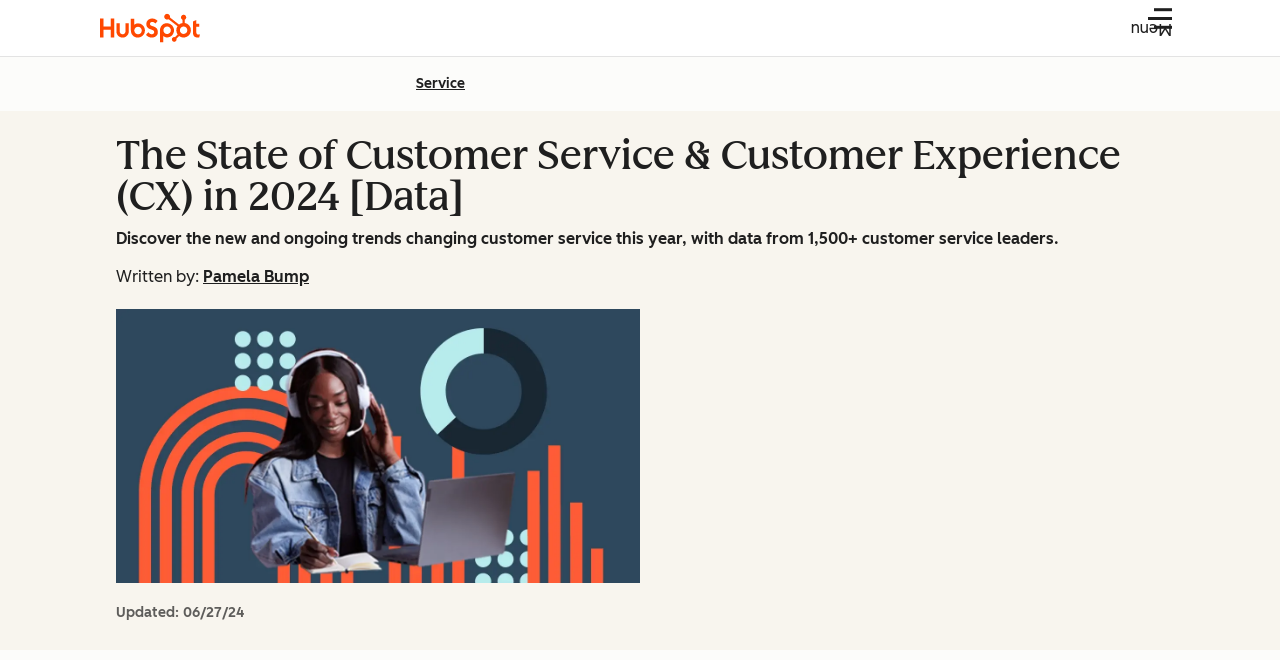

--- FILE ---
content_type: text/html;charset=utf-8
request_url: https://blog.hubspot.com/service/state-of-service-report?__hstc=214883784.df5b711691da78546985d6c695720ac9.1693932353902.1699307088857.1699459215920.19&__hssc=214883784.7.1699459215920&__hsfp=2439428725
body_size: 63645
content:
<!-- Missing Template at Path: '_Web Team Assets/Media Brands/templates/layouts/config.html' --><!DOCTYPE html><html lang="en-us"><head>
    <meta charset="utf-8"/>
    
    <title>The State of Customer Service &amp; Customer Experience (CX) in 2024 [Data]</title>
    <link rel="shortcut icon" href="https://53.fs1.hubspotusercontent-na1.net/hubfs/53/HubSpot_Logos/HubSpot-Inversed-Favicon.png"/>
    <!-- Primary Meta Description for Google Search Results -->
    <meta name="description" content="Discover the latest HubSpot data on the leading trends in customer service and cx in 2024."/>

    

    
    

    
    
    

     

    
    
    
    
    

    <meta name="robots" content="max-image-preview:large"/>

    

    
    

    

    

    

    
      <meta name="viewport" content="width=device-width, initial-scale=1"/>

    

    <meta property="og:description" content="Discover the latest HubSpot data on the leading trends in customer service and cx in 2024."/>
    <meta property="og:title" content="The State of Customer Service &amp; Customer Experience (CX) in 2024 [Data]"/>
    <meta name="twitter:description" content="Discover the latest HubSpot data on the leading trends in customer service and cx in 2024."/>
    <meta name="twitter:title" content="The State of Customer Service &amp; Customer Experience (CX) in 2024 [Data]"/>

    

    
    <style>
a.cta_button{-moz-box-sizing:content-box !important;-webkit-box-sizing:content-box !important;box-sizing:content-box !important;vertical-align:middle}.hs-breadcrumb-menu{list-style-type:none;margin:0px 0px 0px 0px;padding:0px 0px 0px 0px}.hs-breadcrumb-menu-item{float:left;padding:10px 0px 10px 10px}.hs-breadcrumb-menu-divider:before{content:'›';padding-left:10px}.hs-featured-image-link{border:0}.hs-featured-image{float:right;margin:0 0 20px 20px;max-width:50%}@media (max-width: 568px){.hs-featured-image{float:none;margin:0;width:100%;max-width:100%}}.hs-screen-reader-text{clip:rect(1px, 1px, 1px, 1px);height:1px;overflow:hidden;position:absolute !important;width:1px}
</style>

<!-- Component Library (hs-components) Core version: 4.3.6 -->
    <style id="cl-core-css" data-cl-version="4.3.6">*,*::before,*::after{box-sizing:border-box}html{line-height:1.15;text-size-adjust:100%}body{margin:0}main{display:block}h1{font-size:2em;margin:.67em 0}hr{box-sizing:content-box;height:0;overflow:visible}pre{font-family:monospace;font-size:1em}a{background-color:rgba(0,0,0,0)}abbr[title]{border-bottom:none;text-decoration:underline;text-decoration:underline dotted}b,strong{font-weight:bolder}code,kbd,samp{font-family:monospace;font-size:1em}small{font-size:80%}sub,sup{font-size:75%;line-height:0;position:relative;vertical-align:baseline}sub{bottom:-0.25em}sup{top:-0.5em}object,img{max-width:100%;height:auto}button,input,optgroup,select,textarea{font-family:inherit;font-size:100%;line-height:1.15;margin:0}button,input{overflow:visible}button,select{text-transform:none}button,[type=button],[type=reset],[type=submit]{appearance:button}button::-moz-focus-inner,[type=button]::-moz-focus-inner,[type=reset]::-moz-focus-inner,[type=submit]::-moz-focus-inner{border-style:none;padding:0}button:-moz-focusring,[type=button]:-moz-focusring,[type=reset]:-moz-focusring,[type=submit]:-moz-focusring{outline:1px dotted ButtonText}fieldset{border:0;margin:0;padding:0}legend{box-sizing:border-box;color:inherit;display:table;max-width:100%;padding:0;white-space:normal}progress{vertical-align:baseline}textarea{overflow:auto}[type=checkbox],[type=radio]{box-sizing:border-box;padding:0}[type=number]::-webkit-inner-spin-button,[type=number]::-webkit-outer-spin-button{height:auto}[type=search]{appearance:textfield;outline-offset:-2px}[type=search]::-webkit-search-decoration{appearance:none}::-webkit-file-upload-button{appearance:button;font:inherit}details{display:block}summary{display:list-item}template{display:none}[hidden]{display:none}figure{margin:0}blockquote{margin:0}ul,ol{list-style:none;margin:0;padding:0}table{border-collapse:collapse;border-spacing:0;width:100%;max-width:100%}table tr,table th,table td{margin:0;padding:0;border:0}@media(prefers-reduced-motion: reduce){*,::before,::after{animation-delay:-1ms !important;animation-duration:1ms !important;animation-iteration-count:1 !important;background-attachment:initial !important;scroll-behavior:auto !important;transition-duration:1ms !important;transition-delay:0ms !important}}@font-face{font-display:swap;font-family:"HubSpot Sans";font-weight:300 400;src:url("https://53.fs1.hubspotusercontent-na1.net/hubfs/53/assets/hs-components/v4/fonts/hubspot-2025/HubSpotSans-Book.woff2") format("woff2")}@font-face{font-display:swap;font-family:"HubSpot Sans";font-weight:500 600;src:url("https://53.fs1.hubspotusercontent-na1.net/hubfs/53/assets/hs-components/v4/fonts/hubspot-2025/HubSpotSans-Medium.woff2") format("woff2")}@font-face{font-display:swap;font-family:"HubSpot Serif";src:url("https://53.fs1.hubspotusercontent-na1.net/hubfs/53/assets/hs-components/v4/fonts/hubspot-2025/HubSpotSerif-Medium.woff2") format("woff2")}@font-face{font-display:swap;font-family:"Zen Kaku Gothic New";font-weight:300 400;src:url("https://53.fs1.hubspotusercontent-na1.net/hubfs/53/assets/hs-components/v4/fonts/ja/ZenKakuGothicNew-Regular.woff2") format("woff2")}@font-face{font-display:swap;font-family:"Zen Kaku Gothic New";font-weight:500;src:url("https://53.fs1.hubspotusercontent-na1.net/hubfs/53/assets/hs-components/v4/fonts/ja/ZenKakuGothicNew-Medium.woff2") format("woff2")}@font-face{font-display:swap;font-family:"Zen Kaku Gothic New";font-weight:700;src:url("https://53.fs1.hubspotusercontent-na1.net/hubfs/53/assets/hs-components/v4/fonts/ja/ZenKakuGothicNew-Bold.woff2") format("woff2")}:root,[data-cl-brand=hubspot-2025]{--light-theme-accent-fill-01: #cfcccb;--light-theme-accent-fill-02: #fcc6b1;--light-theme-accent-fill-03: #fcc5be;--light-theme-accent-fill-04: #b9cdbe;--light-theme-accent-fill-05: #ece6d9;--light-theme-accent-fill-06: #d7cdfc;--light-theme-accent-fill-07: #b2e9eb;--light-theme-accent-fill-08: #fbdbe9;--light-theme-accent-decoration-01: #9b9897;--light-theme-accent-decoration-02: #ffa581;--light-theme-accent-decoration-03: #ffa499;--light-theme-accent-decoration-04: #9cbaa4;--light-theme-accent-decoration-05: #ccc0a3;--light-theme-accent-decoration-06: #c4b4f7;--light-theme-accent-decoration-07: #97dadc;--light-theme-accent-decoration-08: #fcc3dc;--light-theme-badge-brand-fill-01: #fcc6b1;--light-theme-background-01: #fcfcfa;--light-theme-background-02: #f8f5ee;--light-theme-background-03: #f8f5ee;--light-theme-background-accent-01: #b9cdbe;--light-theme-background-accent-02: #d6c2d9;--light-theme-background-accent-03: #fcc3dc;--light-theme-background-footer-01: #1f1f1f;--light-theme-beta-01: #7d53e9;--light-theme-beta-background-01: #e5e1fa;--light-theme-border-01: #1f1f1f;--light-theme-border-02: rgba(0, 0, 0, 0.4705882353);--light-theme-border-03: rgba(0, 0, 0, 0.1098039216);--light-theme-border-brand-01: #ff4800;--light-theme-border-highlight-01: #2f7579;--light-theme-button-primary-text-color: #ffffff;--light-theme-button-primary-fill-idle: #ff4800;--light-theme-button-primary-fill-hover: #c93700;--light-theme-button-primary-fill-pressed: #9f2800;--light-theme-button-secondary-border: #ff4800;--light-theme-button-secondary-fill-idle: #ffffff;--light-theme-button-secondary-fill-hover: #fcece6;--light-theme-button-secondary-fill-pressed: #fcc6b1;--light-theme-button-tertiary-fill-idle: #1f1f1f;--light-theme-button-tertiary-fill-hover: rgba(0, 0, 0, 0.6196078431);--light-theme-button-tertiary-fill-pressed: rgba(0, 0, 0, 0.4705882353);--light-theme-checkmark-list-icon-brand-fill: #ff4800;--light-theme-container-01: #ffffff;--light-theme-container-02: rgba(255, 255, 255, 0.4588235294);--light-theme-container-03: rgba(255, 255, 255, 0.4);--light-theme-container-inverse-01: #1f1f1f;--light-theme-disabled-01: rgba(0, 0, 0, 0.2);--light-theme-disabled-02: rgba(255, 255, 255, 0.6196078431);--light-theme-disabled-03: rgba(255, 255, 255, 0.4588235294);--light-theme-divider-01: rgba(0, 0, 0, 0.1098039216);--light-theme-error-01: #d9002b;--light-theme-error-background-01: #fcc5be;--light-theme-focus-01: #2f7579;--light-theme-free-01: #2f7579;--light-theme-free-background-01: #ccf4f5;--light-theme-hover-01: rgba(0, 0, 0, 0.0509803922);--light-theme-hover-02: rgba(0, 0, 0, 0.0588235294);--light-theme-hover-03: #cfcccb;--light-theme-hover-brand-01: #c93700;--light-theme-hover-inverse-01: rgba(0, 0, 0, 0.8117647059);--light-theme-hover-link-01: #1f1f1f;--light-theme-hover-link-02: rgba(0, 0, 0, 0.6196078431);--light-theme-hubspot-brand-01: #ff4800;--light-theme-icon-01: #1f1f1f;--light-theme-icon-02: #292929;--light-theme-icon-on-color-01: #ffffff;--light-theme-link-01: #1f1f1f;--light-theme-link-02: #124548;--light-theme-loading-primary-fill-active: #ff4800;--light-theme-loading-primary-fill-inactive: #fcc6b1;--light-theme-loading-secondary-fill-active: rgba(0, 0, 0, 0.2);--light-theme-loading-secondary-fill-inactive: rgba(0, 0, 0, 0.1098039216);--light-theme-neutral-01: #9b9897;--light-theme-neutral-background-01: #cfcccb;--light-theme-number-fill-active: #ff4800;--light-theme-number-fill-inactive: #ffdbc1;--light-theme-number-fill-statistic: #ff4800;--light-theme-overlay-01: rgba(0, 0, 0, 0.8117647059);--light-theme-play-button-fill-idle: #ff4800;--light-theme-play-button-fill-hover: #c93700;--light-theme-play-button-fill-pressed: #ffa766;--light-theme-pressed-01: rgba(0, 0, 0, 0.0588235294);--light-theme-pressed-02: rgba(0, 0, 0, 0.0784313725);--light-theme-pressed-03: #9b9897;--light-theme-pressed-brand-01: #9f2800;--light-theme-pressed-inverse-01: rgba(0, 0, 0, 0.6196078431);--light-theme-pressed-link-01: #1f1f1f;--light-theme-pressed-link-02: rgba(0, 0, 0, 0.6196078431);--light-theme-success-01: #00823a;--light-theme-success-background-01: #bde7cb;--light-theme-text-01: #1f1f1f;--light-theme-text-02: rgba(0, 0, 0, 0.6196078431);--light-theme-text-brand-01: #ff4800;--light-theme-text-link-underline-01: #ff4800;--light-theme-text-on-color-01: #ffffff;--light-theme-text-placeholder-01: rgba(0, 0, 0, 0.4);--light-theme-warning-01: #eeb117;--light-theme-warning-background-01: #fbeece;--dark-theme-accent-fill-01: #000000;--dark-theme-accent-fill-02: #9f2800;--dark-theme-accent-fill-03: #ac0020;--dark-theme-accent-fill-04: #1b582a;--dark-theme-accent-fill-05: #64593e;--dark-theme-accent-fill-06: #5113ba;--dark-theme-accent-fill-07: #1e5b5f;--dark-theme-accent-fill-08: #800051;--dark-theme-accent-decoration-01: #1c1c1c;--dark-theme-accent-decoration-02: #c93700;--dark-theme-accent-decoration-03: #d9002b;--dark-theme-accent-decoration-04: #327142;--dark-theme-accent-decoration-05: #7d7050;--dark-theme-accent-decoration-06: #6431da;--dark-theme-accent-decoration-07: #2f7579;--dark-theme-accent-decoration-08: #a5016a;--dark-theme-badge-brand-fill-01: #c93700;--dark-theme-background-01: #042729;--dark-theme-background-02: #093436;--dark-theme-background-03: #093436;--dark-theme-background-accent-01: #042729;--dark-theme-background-accent-02: #46062b;--dark-theme-background-accent-03: #25155e;--dark-theme-background-footer-01: #1f1f1f;--dark-theme-beta-01: #9778ec;--dark-theme-beta-background-01: #6431da;--dark-theme-border-01: #f8f5ee;--dark-theme-border-02: rgba(255, 255, 255, 0.4);--dark-theme-border-03: rgba(255, 255, 255, 0.0784313725);--dark-theme-border-brand-01: #ff4800;--dark-theme-border-highlight-01: #b9cdbe;--dark-theme-button-primary-text-color: #ffffff;--dark-theme-button-primary-fill-idle: #ff4800;--dark-theme-button-primary-fill-hover: #c93700;--dark-theme-button-primary-fill-pressed: #9f2800;--dark-theme-button-secondary-border: #f8f5ee;--dark-theme-button-secondary-fill-idle: rgba(0, 0, 0, 0.1098039216);--dark-theme-button-secondary-fill-hover: rgba(0, 0, 0, 0.2);--dark-theme-button-secondary-fill-pressed: rgba(0, 0, 0, 0.4);--dark-theme-button-tertiary-fill-idle: #ffffff;--dark-theme-button-tertiary-fill-hover: rgba(255, 255, 255, 0.8117647059);--dark-theme-button-tertiary-fill-pressed: rgba(255, 255, 255, 0.6196078431);--dark-theme-checkmark-list-icon-brand-fill: #ff4800;--dark-theme-container-01: #042729;--dark-theme-container-02: rgba(0, 0, 0, 0.168627451);--dark-theme-container-03: rgba(0, 0, 0, 0.4);--dark-theme-container-inverse-01: #ffffff;--dark-theme-disabled-01: rgba(255, 255, 255, 0.168627451);--dark-theme-disabled-02: rgba(255, 255, 255, 0.0588235294);--dark-theme-disabled-03: rgba(255, 255, 255, 0.0784313725);--dark-theme-divider-01: rgba(255, 255, 255, 0.0784313725);--dark-theme-error-01: #ff7b70;--dark-theme-error-background-01: #d9002b;--dark-theme-focus-01: #7aa485;--dark-theme-free-01: #459195;--dark-theme-free-background-01: #2f7579;--dark-theme-hover-01: rgba(255, 255, 255, 0.0509803922);--dark-theme-hover-02: rgba(255, 255, 255, 0.0588235294);--dark-theme-hover-03: rgba(255, 255, 255, 0.0784313725);--dark-theme-hover-brand-01: #ff7d4c;--dark-theme-hover-inverse-01: rgba(255, 255, 255, 0.8117647059);--dark-theme-hover-link-01: #f8f5ee;--dark-theme-hover-link-02: rgba(255, 255, 255, 0.6196078431);--dark-theme-hubspot-brand-01: #ff4800;--dark-theme-icon-01: #f8f5ee;--dark-theme-icon-02: #b6b1af;--dark-theme-icon-on-color-01: #1f1f1f;--dark-theme-link-01: #f8f5ee;--dark-theme-link-02: #eef4f0;--dark-theme-loading-primary-fill-active: #ff4800;--dark-theme-loading-primary-fill-inactive: #fcc6b1;--dark-theme-loading-secondary-fill-active: #f8f5ee;--dark-theme-loading-secondary-fill-inactive: rgba(255, 255, 255, 0.4);--dark-theme-neutral-01: #4d4c4c;--dark-theme-neutral-background-01: #141414;--dark-theme-number-fill-active: #ff4800;--dark-theme-number-fill-inactive: #ffdbc1;--dark-theme-number-fill-statistic: #ff4800;--dark-theme-overlay-01: rgba(0, 0, 0, 0.8117647059);--dark-theme-play-button-fill-idle: #ff4800;--dark-theme-play-button-fill-hover: #c93700;--dark-theme-play-button-fill-pressed: #9f2800;--dark-theme-pressed-01: rgba(255, 255, 255, 0.0588235294);--dark-theme-pressed-02: rgba(255, 255, 255, 0.0784313725);--dark-theme-pressed-03: rgba(255, 255, 255, 0.1098039216);--dark-theme-pressed-brand-01: #ffa581;--dark-theme-pressed-inverse-01: rgba(255, 255, 255, 0.6196078431);--dark-theme-pressed-link-01: #f8f5ee;--dark-theme-pressed-link-02: rgba(255, 255, 255, 0.6196078431);--dark-theme-success-01: #3cb769;--dark-theme-success-background-01: #00823a;--dark-theme-text-01: #f8f5ee;--dark-theme-text-02: rgba(255, 255, 255, 0.6196078431);--dark-theme-text-brand-01: #f8f5ee;--dark-theme-text-link-underline-01: #ff4800;--dark-theme-text-on-color-01: #1f1f1f;--dark-theme-text-placeholder-01: rgba(255, 255, 255, 0.4);--dark-theme-warning-01: #d39913;--dark-theme-warning-background-01: #956309}:root,[data-cl-brand=hubspot-2025],:root [data-cl-theme=light],[data-cl-brand=hubspot-2025] [data-cl-theme=light],:root [data-background=white],[data-cl-brand=hubspot-2025] [data-background=white],:root [data-background=off-white],[data-cl-brand=hubspot-2025] [data-background=off-white],:root .-white,[data-cl-brand=hubspot-2025] .-white,:root .-light,[data-cl-brand=hubspot-2025] .-light{--cl-color-accent-fill-01: var(--light-theme-accent-fill-01);--cl-color-accent-fill-02: var(--light-theme-accent-fill-02);--cl-color-accent-fill-03: var(--light-theme-accent-fill-03);--cl-color-accent-fill-04: var(--light-theme-accent-fill-04);--cl-color-accent-fill-05: var(--light-theme-accent-fill-05);--cl-color-accent-fill-06: var(--light-theme-accent-fill-06);--cl-color-accent-fill-07: var(--light-theme-accent-fill-07);--cl-color-accent-fill-08: var(--light-theme-accent-fill-08);--cl-color-accent-decoration-01: var(--light-theme-accent-decoration-01);--cl-color-accent-decoration-02: var(--light-theme-accent-decoration-02);--cl-color-accent-decoration-03: var(--light-theme-accent-decoration-03);--cl-color-accent-decoration-04: var(--light-theme-accent-decoration-04);--cl-color-accent-decoration-05: var(--light-theme-accent-decoration-05);--cl-color-accent-decoration-06: var(--light-theme-accent-decoration-06);--cl-color-accent-decoration-07: var(--light-theme-accent-decoration-07);--cl-color-accent-decoration-08: var(--light-theme-accent-decoration-08);--cl-color-badge-brand-fill-01: var(--light-theme-badge-brand-fill-01);--cl-color-background-01: var(--light-theme-background-01);--cl-color-background-02: var(--light-theme-background-02);--cl-color-background-03: var(--light-theme-background-03);--cl-color-background-accent-01: var(--light-theme-background-accent-01);--cl-color-background-accent-02: var(--light-theme-background-accent-02);--cl-color-background-accent-03: var(--light-theme-background-accent-03);--cl-color-background-footer-01: var(--light-theme-background-footer-01);--cl-color-beta-01: var(--light-theme-beta-01);--cl-color-beta-background-01: var(--light-theme-beta-background-01);--cl-color-border-01: var(--light-theme-border-01);--cl-color-border-02: var(--light-theme-border-02);--cl-color-border-03: var(--light-theme-border-03);--cl-color-border-brand-01: var(--light-theme-border-brand-01);--cl-color-border-highlight-01: var(--light-theme-border-highlight-01);--cl-color-button-primary-text-color: var(--light-theme-button-primary-text-color);--cl-color-button-primary-fill-idle: var(--light-theme-button-primary-fill-idle);--cl-color-button-primary-fill-hover: var(--light-theme-button-primary-fill-hover);--cl-color-button-primary-fill-pressed: var(--light-theme-button-primary-fill-pressed);--cl-color-button-secondary-border: var(--light-theme-button-secondary-border);--cl-color-button-secondary-fill-idle: var(--light-theme-button-secondary-fill-idle);--cl-color-button-secondary-fill-hover: var(--light-theme-button-secondary-fill-hover);--cl-color-button-secondary-fill-pressed: var(--light-theme-button-secondary-fill-pressed);--cl-color-button-tertiary-fill-idle: var(--light-theme-button-tertiary-fill-idle);--cl-color-button-tertiary-fill-hover: var(--light-theme-button-tertiary-fill-hover);--cl-color-button-tertiary-fill-pressed: var(--light-theme-button-tertiary-fill-pressed);--cl-color-checkmark-list-icon-brand-fill: var(--light-theme-checkmark-list-icon-brand-fill);--cl-color-container-01: var(--light-theme-container-01);--cl-color-container-02: var(--light-theme-container-02);--cl-color-container-03: var(--light-theme-container-03);--cl-color-container-inverse-01: var(--light-theme-container-inverse-01);--cl-color-disabled-01: var(--light-theme-disabled-01);--cl-color-disabled-02: var(--light-theme-disabled-02);--cl-color-disabled-03: var(--light-theme-disabled-03);--cl-color-divider-01: var(--light-theme-divider-01);--cl-color-error-01: var(--light-theme-error-01);--cl-color-error-background-01: var(--light-theme-error-background-01);--cl-color-focus-01: var(--light-theme-focus-01);--cl-color-free-01: var(--light-theme-free-01);--cl-color-free-background-01: var(--light-theme-free-background-01);--cl-color-hover-01: var(--light-theme-hover-01);--cl-color-hover-02: var(--light-theme-hover-02);--cl-color-hover-03: var(--light-theme-hover-03);--cl-color-hover-brand-01: var(--light-theme-hover-brand-01);--cl-color-hover-inverse-01: var(--light-theme-hover-inverse-01);--cl-color-hover-link-01: var(--light-theme-hover-link-01);--cl-color-hover-link-02: var(--light-theme-hover-link-02);--cl-color-hubspot-brand-01: var(--light-theme-hubspot-brand-01);--cl-color-icon-01: var(--light-theme-icon-01);--cl-color-icon-02: var(--light-theme-icon-02);--cl-color-icon-on-color-01: var(--light-theme-icon-on-color-01);--cl-color-link-01: var(--light-theme-link-01);--cl-color-link-02: var(--light-theme-link-02);--cl-color-loading-primary-fill-active: var(--light-theme-loading-primary-fill-active);--cl-color-loading-primary-fill-inactive: var(--light-theme-loading-primary-fill-inactive);--cl-color-loading-secondary-fill-active: var(--light-theme-loading-secondary-fill-active);--cl-color-loading-secondary-fill-inactive: var(--light-theme-loading-secondary-fill-inactive);--cl-color-neutral-01: var(--light-theme-neutral-01);--cl-color-neutral-background-01: var(--light-theme-neutral-background-01);--cl-color-number-fill-active: var(--light-theme-number-fill-active);--cl-color-number-fill-inactive: var(--light-theme-number-fill-inactive);--cl-color-number-fill-statistic: var(--light-theme-number-fill-statistic);--cl-color-overlay-01: var(--light-theme-overlay-01);--cl-color-play-button-fill-idle: var(--light-theme-play-button-fill-idle);--cl-color-play-button-fill-hover: var(--light-theme-play-button-fill-hover);--cl-color-play-button-fill-pressed: var(--light-theme-play-button-fill-pressed);--cl-color-pressed-01: var(--light-theme-pressed-01);--cl-color-pressed-02: var(--light-theme-pressed-02);--cl-color-pressed-03: var(--light-theme-pressed-03);--cl-color-pressed-brand-01: var(--light-theme-pressed-brand-01);--cl-color-pressed-inverse-01: var(--light-theme-pressed-inverse-01);--cl-color-pressed-link-01: var(--light-theme-pressed-link-01);--cl-color-pressed-link-02: var(--light-theme-pressed-link-02);--cl-color-success-01: var(--light-theme-success-01);--cl-color-success-background-01: var(--light-theme-success-background-01);--cl-color-text-01: var(--light-theme-text-01);--cl-color-text-02: var(--light-theme-text-02);--cl-color-text-brand-01: var(--light-theme-text-brand-01);--cl-color-text-link-underline-01: var(--light-theme-text-link-underline-01);--cl-color-text-on-color-01: var(--light-theme-text-on-color-01);--cl-color-text-placeholder-01: var(--light-theme-text-placeholder-01);--cl-color-warning-01: var(--light-theme-warning-01);--cl-color-warning-background-01: var(--light-theme-warning-background-01)}:root [data-cl-theme=dark],[data-cl-brand=hubspot-2025] [data-cl-theme=dark],[data-cl-theme=dark]:root,[data-cl-theme=dark][data-cl-brand=hubspot-2025],:root [data-background=dark],[data-cl-brand=hubspot-2025] [data-background=dark],:root .-dark,[data-cl-brand=hubspot-2025] .-dark{--cl-color-accent-fill-01: var(--dark-theme-accent-fill-01);--cl-color-accent-fill-02: var(--dark-theme-accent-fill-02);--cl-color-accent-fill-03: var(--dark-theme-accent-fill-03);--cl-color-accent-fill-04: var(--dark-theme-accent-fill-04);--cl-color-accent-fill-05: var(--dark-theme-accent-fill-05);--cl-color-accent-fill-06: var(--dark-theme-accent-fill-06);--cl-color-accent-fill-07: var(--dark-theme-accent-fill-07);--cl-color-accent-fill-08: var(--dark-theme-accent-fill-08);--cl-color-accent-decoration-01: var(--dark-theme-accent-decoration-01);--cl-color-accent-decoration-02: var(--dark-theme-accent-decoration-02);--cl-color-accent-decoration-03: var(--dark-theme-accent-decoration-03);--cl-color-accent-decoration-04: var(--dark-theme-accent-decoration-04);--cl-color-accent-decoration-05: var(--dark-theme-accent-decoration-05);--cl-color-accent-decoration-06: var(--dark-theme-accent-decoration-06);--cl-color-accent-decoration-07: var(--dark-theme-accent-decoration-07);--cl-color-accent-decoration-08: var(--dark-theme-accent-decoration-08);--cl-color-badge-brand-fill-01: var(--dark-theme-badge-brand-fill-01);--cl-color-background-01: var(--dark-theme-background-01);--cl-color-background-02: var(--dark-theme-background-02);--cl-color-background-03: var(--dark-theme-background-03);--cl-color-background-accent-01: var(--dark-theme-background-accent-01);--cl-color-background-accent-02: var(--dark-theme-background-accent-02);--cl-color-background-accent-03: var(--dark-theme-background-accent-03);--cl-color-background-footer-01: var(--dark-theme-background-footer-01);--cl-color-beta-01: var(--dark-theme-beta-01);--cl-color-beta-background-01: var(--dark-theme-beta-background-01);--cl-color-border-01: var(--dark-theme-border-01);--cl-color-border-02: var(--dark-theme-border-02);--cl-color-border-03: var(--dark-theme-border-03);--cl-color-border-brand-01: var(--dark-theme-border-brand-01);--cl-color-border-highlight-01: var(--dark-theme-border-highlight-01);--cl-color-button-primary-text-color: var(--dark-theme-button-primary-text-color);--cl-color-button-primary-fill-idle: var(--dark-theme-button-primary-fill-idle);--cl-color-button-primary-fill-hover: var(--dark-theme-button-primary-fill-hover);--cl-color-button-primary-fill-pressed: var(--dark-theme-button-primary-fill-pressed);--cl-color-button-secondary-border: var(--dark-theme-button-secondary-border);--cl-color-button-secondary-fill-idle: var(--dark-theme-button-secondary-fill-idle);--cl-color-button-secondary-fill-hover: var(--dark-theme-button-secondary-fill-hover);--cl-color-button-secondary-fill-pressed: var(--dark-theme-button-secondary-fill-pressed);--cl-color-button-tertiary-fill-idle: var(--dark-theme-button-tertiary-fill-idle);--cl-color-button-tertiary-fill-hover: var(--dark-theme-button-tertiary-fill-hover);--cl-color-button-tertiary-fill-pressed: var(--dark-theme-button-tertiary-fill-pressed);--cl-color-checkmark-list-icon-brand-fill: var(--dark-theme-checkmark-list-icon-brand-fill);--cl-color-container-01: var(--dark-theme-container-01);--cl-color-container-02: var(--dark-theme-container-02);--cl-color-container-03: var(--dark-theme-container-03);--cl-color-container-inverse-01: var(--dark-theme-container-inverse-01);--cl-color-disabled-01: var(--dark-theme-disabled-01);--cl-color-disabled-02: var(--dark-theme-disabled-02);--cl-color-disabled-03: var(--dark-theme-disabled-03);--cl-color-divider-01: var(--dark-theme-divider-01);--cl-color-error-01: var(--dark-theme-error-01);--cl-color-error-background-01: var(--dark-theme-error-background-01);--cl-color-focus-01: var(--dark-theme-focus-01);--cl-color-free-01: var(--dark-theme-free-01);--cl-color-free-background-01: var(--dark-theme-free-background-01);--cl-color-hover-01: var(--dark-theme-hover-01);--cl-color-hover-02: var(--dark-theme-hover-02);--cl-color-hover-03: var(--dark-theme-hover-03);--cl-color-hover-brand-01: var(--dark-theme-hover-brand-01);--cl-color-hover-inverse-01: var(--dark-theme-hover-inverse-01);--cl-color-hover-link-01: var(--dark-theme-hover-link-01);--cl-color-hover-link-02: var(--dark-theme-hover-link-02);--cl-color-hubspot-brand-01: var(--dark-theme-hubspot-brand-01);--cl-color-icon-01: var(--dark-theme-icon-01);--cl-color-icon-02: var(--dark-theme-icon-02);--cl-color-icon-on-color-01: var(--dark-theme-icon-on-color-01);--cl-color-link-01: var(--dark-theme-link-01);--cl-color-link-02: var(--dark-theme-link-02);--cl-color-loading-primary-fill-active: var(--dark-theme-loading-primary-fill-active);--cl-color-loading-primary-fill-inactive: var(--dark-theme-loading-primary-fill-inactive);--cl-color-loading-secondary-fill-active: var(--dark-theme-loading-secondary-fill-active);--cl-color-loading-secondary-fill-inactive: var(--dark-theme-loading-secondary-fill-inactive);--cl-color-neutral-01: var(--dark-theme-neutral-01);--cl-color-neutral-background-01: var(--dark-theme-neutral-background-01);--cl-color-number-fill-active: var(--dark-theme-number-fill-active);--cl-color-number-fill-inactive: var(--dark-theme-number-fill-inactive);--cl-color-number-fill-statistic: var(--dark-theme-number-fill-statistic);--cl-color-overlay-01: var(--dark-theme-overlay-01);--cl-color-play-button-fill-idle: var(--dark-theme-play-button-fill-idle);--cl-color-play-button-fill-hover: var(--dark-theme-play-button-fill-hover);--cl-color-play-button-fill-pressed: var(--dark-theme-play-button-fill-pressed);--cl-color-pressed-01: var(--dark-theme-pressed-01);--cl-color-pressed-02: var(--dark-theme-pressed-02);--cl-color-pressed-03: var(--dark-theme-pressed-03);--cl-color-pressed-brand-01: var(--dark-theme-pressed-brand-01);--cl-color-pressed-inverse-01: var(--dark-theme-pressed-inverse-01);--cl-color-pressed-link-01: var(--dark-theme-pressed-link-01);--cl-color-pressed-link-02: var(--dark-theme-pressed-link-02);--cl-color-success-01: var(--dark-theme-success-01);--cl-color-success-background-01: var(--dark-theme-success-background-01);--cl-color-text-01: var(--dark-theme-text-01);--cl-color-text-02: var(--dark-theme-text-02);--cl-color-text-brand-01: var(--dark-theme-text-brand-01);--cl-color-text-link-underline-01: var(--dark-theme-text-link-underline-01);--cl-color-text-on-color-01: var(--dark-theme-text-on-color-01);--cl-color-text-placeholder-01: var(--dark-theme-text-placeholder-01);--cl-color-warning-01: var(--dark-theme-warning-01);--cl-color-warning-background-01: var(--dark-theme-warning-background-01)}:root,[data-cl-brand=hubspot-2025]{--cl-font-family: 'HubSpot Sans', sans-serif;--cl-font-family-display: 'HubSpot Serif', serif;--cl-font-family-heading: var(--cl-font-family-display);--cl-font-size-small: 0.875rem;--cl-font-size-medium: 1rem;--cl-font-size-large: 1.125rem;--cl-font-size-micro: 0.75rem;--cl-font-size-blockquote: 1.125rem;--cl-font-size-display-01: 2.5rem;--cl-font-size-display-01-small: 2.5rem;--cl-font-size-display-02: 2rem;--cl-font-size-display-02-small: 2rem;--cl-font-size-display-03: 1.5rem;--cl-font-size-display-03-small: 1.5rem;--cl-font-size-h1: 2.5rem;--cl-font-size-h1-small: 2.5rem;--cl-font-size-h2: 2rem;--cl-font-size-h2-small: 2rem;--cl-font-size-h3: 1.5rem;--cl-font-size-h4: 1.375rem;--cl-font-size-h5: 1.125rem;--cl-font-size-h6: 1rem;--cl-font-size-input-label: var(--cl-font-size-small);--cl-font-size-microcopy: var(--cl-font-size-micro);--cl-font-size-microheading: var(--cl-font-size-small);--cl-font-size-p-large: var(--cl-font-size-large);--cl-font-size-p-medium: var(--cl-font-size-medium);--cl-font-size-p-small: var(--cl-font-size-small);--cl-font-weight-light: 300;--cl-font-weight-medium: 500;--cl-font-weight-demi-bold: 500;--cl-font-weight-blockquote: var(--cl-font-weight-light);--cl-font-weight-display-01: var(--cl-font-weight-medium);--cl-font-weight-display-01-small: var(--cl-font-weight-medium);--cl-font-weight-display-02: var(--cl-font-weight-medium);--cl-font-weight-display-02-small: var(--cl-font-weight-medium);--cl-font-weight-display-03: var(--cl-font-weight-medium);--cl-font-weight-display-03-small: var(--cl-font-weight-medium);--cl-font-weight-h1: var(--cl-font-weight-demi-bold);--cl-font-weight-h1-small: var(--cl-font-weight-demi-bold);--cl-font-weight-h2: var(--cl-font-weight-demi-bold);--cl-font-weight-h2-small: var(--cl-font-weight-demi-bold);--cl-font-weight-h3: var(--cl-font-weight-medium);--cl-font-weight-h4: var(--cl-font-weight-medium);--cl-font-weight-h5: var(--cl-font-weight-medium);--cl-font-weight-h6: var(--cl-font-weight-medium);--cl-font-weight-input-label: var(--cl-font-weight-medium);--cl-font-weight-microcopy: var(--cl-font-weight-medium);--cl-font-weight-microheading: var(--cl-font-weight-medium);--cl-font-weight-p-large: var(--cl-font-weight-light);--cl-font-weight-p-medium: var(--cl-font-weight-light);--cl-font-weight-p-small: var(--cl-font-weight-light);--cl-font-weight-p-link: var(--cl-font-weight-medium);--cl-line-height-small: 1.57142857;--cl-line-height-medium: 1.75;--cl-line-height-large: 1.77777778;--cl-line-height-blockquote: 1.78;--cl-line-height-display-01: 1.04545455;--cl-line-height-display-01-small: 1.04545455;--cl-line-height-display-02: 1.125;--cl-line-height-display-02-small: 1.125;--cl-line-height-display-03: 1.41666667;--cl-line-height-display-03-small: 1.41666667;--cl-line-height-h1: 1.04545455;--cl-line-height-h1-small: 1.04545455;--cl-line-height-h2: 1.125;--cl-line-height-h2-small: 1.125;--cl-line-height-h3: 1.41666667;--cl-line-height-h4: 1.45454545;--cl-line-height-h5: 1.55555556;--cl-line-height-h6: 1.75;--cl-line-height-input-label: var(--cl-line-height-small);--cl-line-height-microcopy: 1.66666667;--cl-line-height-microheading: 1.57142857;--cl-line-height-p-large: var(--cl-line-height-large);--cl-line-height-p-medium: var(--cl-line-height-medium);--cl-line-height-p-small: var(--cl-line-height-small);--cl-text-margin-large: 1.5rem;--cl-text-margin-medium: 1rem;--cl-text-margin-small: 0.5rem;--cl-border-width-medium: 1px;--cl-border-width-heavy: 2px;--cl-border-radius-small: 4px;--cl-border-radius-medium: 8px;--cl-border-radius-container: 16px;--cl-border-radius-container-small: 8px;--cl-border-radius-container-medium: 16px;--cl-border-radius-input: 4px;--cl-text-link-underline-thickness: 2px;--cl-text-link-underline-offset: 6px}@media(width >= 900px){:root,[data-cl-brand=hubspot-2025]{--cl-font-size-display-01: 3rem;--cl-font-size-display-02: 2.5rem;--cl-font-size-display-03: 1.5rem;--cl-font-size-h1: 3rem;--cl-font-size-h2: 2.5rem;--cl-font-weight-h1: var(--cl-font-weight-medium);--cl-line-height-display-01: 1.15384615;--cl-line-height-display-02: 1.1;--cl-line-height-display-03: 1.41666667;--cl-line-height-h1: 1.15384615;--cl-line-height-h2: 1.1}}:root,.-light,.-white,.-dark{--cl-anchor-text-decoration: underline;--cl-anchor-color-dark: var(--dark-theme-link-01);--cl-anchor-hover-color-dark: var(--dark-theme-hover-link-01)}:root,[data-cl-brand],[data-cl-theme],[data-background=white],[data-background=off-white],[data-background=dark],.-white,.-dark,.-light{--cl-anchor-color: var(--cl-color-link-01);--cl-anchor-hover-color: var(--cl-color-hover-link-01);--cl-anchor-pressed-color: var(--cl-color-pressed-link-01);--cl-text-color: var(--cl-color-text-01)}:root,[data-cl-brand],[data-cl-theme]{color:var(--cl-text-color)}body,[data-cl-background]{background:var(--cl-background, var(--cl-color-background-01))}[data-cl-background=background-01]{--cl-background: var(--cl-color-background-01)}[data-cl-background=background-02]{--cl-background: var(--cl-color-background-02)}[data-cl-background=background-03]{--cl-background: var(--cl-color-background-03)}[data-cl-background=background-accent-01]{--cl-background: var(--cl-color-background-accent-01)}[data-cl-background=background-accent-02]{--cl-background: var(--cl-color-background-accent-02)}[data-cl-background=background-accent-03]{--cl-background: var(--cl-color-background-accent-03)}[data-cl-background=background-footer-01]{--cl-background: var(--cl-color-background-footer-01)}[data-cl-brand=hubspot-2022] [data-cl-brand-hide=hubspot-2022]{display:none !important}[data-cl-brand-show=hubspot-2022]:not([data-cl-brand=hubspot-2022] [data-cl-brand-show=hubspot-2022]){display:none !important}[data-cl-brand=hubspot-2025] [data-cl-brand-hide=hubspot-2025]{display:none !important}[data-cl-brand-show=hubspot-2025]:not([data-cl-brand=hubspot-2025] [data-cl-brand-show=hubspot-2025]){display:none !important}[data-cl-brand=hustle-2024] [data-cl-brand-hide=hustle-2024]{display:none !important}[data-cl-brand-show=hustle-2024]:not([data-cl-brand=hustle-2024] [data-cl-brand-show=hustle-2024]){display:none !important}[data-cl-brand=grow-2025] [data-cl-brand-hide=grow-2025]{display:none !important}[data-cl-brand-show=grow-2025]:not([data-cl-brand=grow-2025] [data-cl-brand-show=grow-2025]){display:none !important}[data-cl-brand=masters-in-marketing-2025] [data-cl-brand-hide=masters-in-marketing-2025]{display:none !important}[data-cl-brand-show=masters-in-marketing-2025]:not([data-cl-brand=masters-in-marketing-2025] [data-cl-brand-show=masters-in-marketing-2025]){display:none !important}[data-cl-brand=next-waves-2025] [data-cl-brand-hide=next-waves-2025]{display:none !important}[data-cl-brand-show=next-waves-2025]:not([data-cl-brand=next-waves-2025] [data-cl-brand-show=next-waves-2025]){display:none !important}[data-cl-brand=marketing-against-the-grain-2025] [data-cl-brand-hide=marketing-against-the-grain-2025]{display:none !important}[data-cl-brand-show=marketing-against-the-grain-2025]:not([data-cl-brand=marketing-against-the-grain-2025] [data-cl-brand-show=marketing-against-the-grain-2025]){display:none !important}[data-cl-brand=my-first-million] [data-cl-brand-hide=my-first-million]{display:none !important}[data-cl-brand-show=my-first-million]:not([data-cl-brand=my-first-million] [data-cl-brand-show=my-first-million]){display:none !important}[data-cl-brand=mindstream] [data-cl-brand-hide=mindstream]{display:none !important}[data-cl-brand-show=mindstream]:not([data-cl-brand=mindstream] [data-cl-brand-show=mindstream]){display:none !important}.visually-hidden:not(:focus,:active){border:0;clip:rect(0, 0, 0, 0);height:1px;overflow:hidden;padding:0;position:absolute;white-space:nowrap;width:1px}:root{--cl-section-background: inherit;--cl-section-content-max-width: 1080px;--cl-section-gutter: 16px}.cl-section{position:relative;container-type:inline-size;container-name:cl-section;background:var(--cl-section-background);color:var(--cl-color-text-01)}.cl-section.-background-01{--cl-section-background: var(--cl-color-background-01)}.cl-section.-background-02{--cl-section-background: var(--cl-color-background-02)}.cl-section.-background-03{--cl-section-background: var(--cl-color-background-03)}.cl-section.-padding-top-none{--cl-section-padding-top: 0;--cl-section-padding-top-desktop: 0}.cl-section.-padding-bottom-none{--cl-section-padding-bottom: 0;--cl-section-padding-bottom-desktop: 0}.cl-section.-padding-top-extra-small{--cl-section-padding-top: 16px;--cl-section-padding-top-desktop: 24px}.cl-section.-padding-bottom-extra-small{--cl-section-padding-bottom: 16px;--cl-section-padding-bottom-desktop: 24px}.cl-section.-padding-top-small{--cl-section-padding-top: 24px;--cl-section-padding-top-desktop: 40px}.cl-section.-padding-bottom-small{--cl-section-padding-bottom: 24px;--cl-section-padding-bottom-desktop: 40px}.cl-section.-padding-top-medium{--cl-section-padding-top: 40px;--cl-section-padding-top-desktop: 64px}.cl-section.-padding-bottom-medium{--cl-section-padding-bottom: 40px;--cl-section-padding-bottom-desktop: 64px}.cl-section.-padding-top-large{--cl-section-padding-top: 64px;--cl-section-padding-top-desktop: 96px}.cl-section.-padding-bottom-large{--cl-section-padding-bottom: 64px;--cl-section-padding-bottom-desktop: 96px}.cl-section-content{max-width:min(100% - var(--cl-section-gutter)*2,var(--cl-section-content-max-width));margin-inline:auto;padding-block:var(--cl-section-padding-top, 0) var(--cl-section-padding-bottom, 0)}@container cl-section (width >= 600px){.cl-section-content{padding-block:var(--cl-section-padding-top-desktop, 0) var(--cl-section-padding-bottom-desktop, 0)}}.cl-section-content .cl-section-content{max-width:none;margin-inline:0}.cl-grid{--cl-grid-column-gap: 1rem;display:grid;column-gap:var(--cl-grid-column-gap);row-gap:var(--cl-grid-row-gap, initial);grid-template-columns:repeat(var(--cl-grid-column-count-phone, 4), minmax(0, 1fr));grid-template-areas:var(--cl-grid-template-areas-phone, none)}@media(width >= 600px){.cl-grid{--cl-grid-column-gap: 1.5rem}}@container (width >= 600px){.cl-grid{grid-template-columns:repeat(var(--cl-grid-column-count-tablet, 8), minmax(0, 1fr));grid-template-areas:var(--cl-grid-template-areas-tablet, none)}}@media(width >= 1080px){.cl-grid{--cl-grid-column-gap: 1.75rem}}@container (width >= 1080px){.cl-grid{grid-template-columns:repeat(var(--cl-grid-column-count-desktop, 12), minmax(0, 1fr));grid-template-areas:var(--cl-grid-template-areas-desktop, none)}}.cl-grid>.cl-grid{grid-template-columns:subgrid}.cl-page-width{width:100%;max-width:1080px;margin:0 auto}a:focus-visible{outline-offset:2px;outline:2px solid var(--cl-color-focus-01)}:root,[data-cl-brand]{--cl-anchor-font-weight: var(--cl-font-weight-p-link)}p.-large,.-large.cl-p{--cl-text-font-size: var(--cl-font-size-p-large);--cl-text-font-weight: var(--cl-font-weight-p-large);--cl-text-line-height: var(--cl-line-height-p-large);--cl-text-letter-spacing: var(--cl-letter-spacing-p-large, normal)}p.-medium,.-medium.cl-p,:root,[data-cl-brand]{--cl-text-font-size: var(--cl-font-size-p-medium);--cl-text-font-weight: var(--cl-font-weight-p-medium);--cl-text-line-height: var(--cl-line-height-p-medium);--cl-text-letter-spacing: var(--cl-letter-spacing-p-medium, normal)}p.-small,.-small.cl-p{--cl-text-font-size: var(--cl-font-size-p-small);--cl-text-font-weight: var(--cl-font-weight-p-small);--cl-text-line-height: var(--cl-line-height-p-small);--cl-text-letter-spacing: var(--cl-letter-spacing-p-small, normal)}body,[data-cl-brand],p,.cl-p{font-size:var(--cl-text-font-size);font-weight:var(--cl-text-font-weight);line-height:var(--cl-text-line-height);letter-spacing:var(--cl-text-letter-spacing, normal)}body,[data-cl-brand]{color:var(--cl-text-color)}body,[data-cl-brand],body [lang],[data-cl-brand] [lang]{font-family:var(--cl-font-family, "HubSpot Sans", sans-serif);-webkit-font-smoothing:antialiased;-moz-osx-font-smoothing:grayscale}html[lang=ja] body,html[lang=ja] [data-cl-brand],body [lang=ja],[data-cl-brand] [lang=ja]{--cl-font-family: 'Zen Kaku Gothic New', sans-serif !important;--cl-font-family-display: 'Zen Kaku Gothic New', sans-serif !important;--cl-font-family-heading: 'Zen Kaku Gothic New', sans-serif !important;font-family:"Zen Kaku Gothic New",sans-serif !important;-webkit-font-smoothing:auto;-moz-osx-font-smoothing:auto}h1.-secondary,h1.-display,.h1.-secondary,.h1.-display,.cl-h1.-secondary,.cl-h1.-display{font-family:var(--cl-font-family-display, "HubSpot Serif", serif);font-size:var(--cl-font-size-display-01);font-weight:var(--cl-font-weight-display-01);line-height:var(--cl-line-height-display-01);letter-spacing:var(--cl-letter-spacing-display-01, normal)}h2.-secondary,h2.-display,.h2.-secondary,.h2.-display,.cl-h2.-secondary,.cl-h2.-display,h1.-secondary-small,h1.-display-small,.h1.-secondary-small,.h1.-display-small,.cl-h1.-secondary-small,.cl-h1.-display-small{font-family:var(--cl-font-family-display, "HubSpot Serif", serif);font-size:var(--cl-font-size-display-02);font-weight:var(--cl-font-weight-display-02);line-height:var(--cl-line-height-display-02);letter-spacing:var(--cl-letter-spacing-display-02, normal)}h3.-display,.h3.-display,.cl-h3.-display{font-family:var(--cl-font-family-display, "HubSpot Serif", serif);font-size:var(--cl-font-size-display-03);font-weight:var(--cl-font-weight-display-03);line-height:var(--cl-line-height-display-03);letter-spacing:var(--cl-letter-spacing-display-03, normal)}h1,.h1,.cl-h1{--cl-anchor-font-weight: inherit;font-family:var(--cl-font-family-heading, inherit);font-size:var(--cl-font-size-h1);font-weight:var(--cl-font-weight-h1);line-height:var(--cl-line-height-h1);letter-spacing:var(--cl-letter-spacing-h1, normal)}h1.-small,.h1.-small,.cl-h1.-small{--cl-anchor-font-weight: inherit;font-family:var(--cl-font-family-heading, inherit);font-size:var(--cl-font-size-h1-small);font-weight:var(--cl-font-weight-h1-small);line-height:var(--cl-line-height-h1-small);letter-spacing:var(--cl-letter-spacing-h1-small, normal)}h2,.h2,.cl-h2{--cl-anchor-font-weight: inherit;font-family:var(--cl-font-family-heading, inherit);font-size:var(--cl-font-size-h2);font-weight:var(--cl-font-weight-h2);line-height:var(--cl-line-height-h2);letter-spacing:var(--cl-letter-spacing-h2, normal)}h3,.h3,.cl-h3{font-family:var(--cl-font-family, inherit);font-size:var(--cl-font-size-h3);font-weight:var(--cl-font-weight-h3);line-height:var(--cl-line-height-h3);letter-spacing:var(--cl-letter-spacing-h3, normal)}h4,.h4,.cl-h4{font-family:var(--cl-font-family, inherit);font-size:var(--cl-font-size-h4);font-weight:var(--cl-font-weight-h4);line-height:var(--cl-line-height-h4);letter-spacing:var(--cl-letter-spacing-h4, normal)}h5,.h5,.cl-h5{--cl-anchor-font-weight: inherit;font-family:var(--cl-font-family, inherit);font-size:var(--cl-font-size-h5);font-weight:var(--cl-font-weight-h5);line-height:var(--cl-line-height-h5);letter-spacing:var(--cl-letter-spacing-h5, normal)}h6,.h6,.cl-h6{font-family:var(--cl-font-family, inherit);font-size:var(--cl-font-size-h6);font-weight:var(--cl-font-weight-h6);line-height:var(--cl-line-height-h6);letter-spacing:var(--cl-letter-spacing-h6, normal)}p.-microheading,.cl-p.-microheading{--cl-anchor-font-weight: inherit;font-size:var(--cl-font-size-microheading);font-weight:var(--cl-font-weight-microheading);line-height:var(--cl-line-height-microheading);letter-spacing:var(--cl-letter-spacing-microheading, normal)}p.-microcopy,.cl-p.-microcopy{--cl-anchor-font-weight: var(--cl-font-weight-demi-bold);font-size:var(--cl-font-size-microcopy);font-weight:var(--cl-font-weight-microcopy);line-height:var(--cl-line-height-microcopy);letter-spacing:var(--cl-letter-spacing-microcopy, normal)}strong{font-weight:var(--cl-font-weight-medium)}em{font-style:italic}a,p>a,.cl-p>a{color:var(--cl-anchor-color, var(--cl-color-link-01));font-weight:var(--cl-anchor-font-weight, var(--cl-font-weight-medium));text-decoration-line:var(--cl-anchor-text-decoration, underline)}a:focus-visible,a:hover{color:var(--cl-anchor-hover-color, var(--cl-color-hover-link-01))}a:active{color:var(--cl-anchor-pressed-color, var(--cl-color-pressed-link-01))}blockquote{font-size:var(--cl-font-size-blockquote);font-weight:var(--cl-font-weight-blockquote);line-height:var(--cl-line-height-blockquote)}input,select,textarea,button{font-family:inherit}h1,.h1,.cl-h1{margin-block:var(--cl-text-margin-medium)}@media(width >= 900px){h1.-secondary,h1.-display,.h1.-secondary,.h1.-display,.cl-h1.-secondary,.cl-h1.-display{margin-block:var(--cl-text-margin-large)}}[data-cl-brand=hubspot-2025] h1.-brand::after,[data-cl-brand=hubspot-2025] .h1.-brand::after,[data-cl-brand=hubspot-2025] .cl-h1.-brand::after{content:"."/"";color:var(--cl-color-hubspot-brand-01)}h2,.h2,.cl-h2{margin-block:var(--cl-text-margin-small)}h2.-secondary,h2.-display,.h2.-secondary,.h2.-display,.cl-h2.-secondary,.cl-h2.-display{margin-block:var(--cl-text-margin-medium)}h3,.h3,.cl-h3{margin-block:var(--cl-text-margin-small)}h3.-display,.h3.-display,.cl-h3.-display{margin-block:var(--cl-text-margin-medium)}h4,.h4,.cl-h4{margin-block:var(--cl-text-margin-small)}h5,.h5,.cl-h5{margin-block:var(--cl-text-margin-small)}h6,.h6,.cl-h6{margin-block:var(--cl-text-margin-small)}p,.cl-p{margin-block:var(--cl-text-margin-medium)}p.-microheading,.cl-p.-microheading{margin-block:var(--cl-text-margin-small)}blockquote{margin-block:var(--cl-text-margin-medium)}:where(.cl-icon){height:2rem;width:2rem;fill:currentColor}/*# sourceURL=inline:cl-core-head.css */
    </style>
<link rel="stylesheet" href="https://53.fs1.hubspotusercontent-na1.net/hubfs/53/hub_generated/template_assets/1/194395071320/1768385544178/template_modal.min.css"/>
<link rel="stylesheet" href="https://53.fs1.hubspotusercontent-na1.net/hubfs/53/hub_generated/template_assets/1/187845848913/1765288388183/template_navigation.min.css"/>
<link rel="stylesheet" href="https://53.fs1.hubspotusercontent-na1.net/hubfs/53/hub_generated/template_assets/1/193700936314/1753952312719/template_read-time-bar.min.css"/>
<link rel="stylesheet" href="https://53.fs1.hubspotusercontent-na1.net/hubfs/53/hub_generated/template_assets/1/194395071313/1768385537796/template_icons.min.css"/>
<link rel="stylesheet" href="https://53.fs1.hubspotusercontent-na1.net/hubfs/53/hub_generated/template_assets/1/202013403795/1769020589579/template_footer-core-critical.min.css"/>
<link class="hs-async-css" rel="stylesheet" href="https://53.fs1.hubspotusercontent-na1.net/hubfs/53/hub_generated/template_assets/1/202012046126/1769020589879/template_footer-core-non-critical.min.css" as="style"/>
<noscript>&lt;link rel="stylesheet" href="https://53.fs1.hubspotusercontent-na1.net/hubfs/53/hub_generated/template_assets/1/202012046126/1769020589879/template_footer-core-non-critical.min.css"&gt;</noscript>
<link rel="stylesheet" href="https://53.fs1.hubspotusercontent-na1.net/hubfs/53/hub_generated/template_assets/1/186357665925/1768213011884/template_post.min.css"/>
<link rel="stylesheet" href="https://53.fs1.hubspotusercontent-na1.net/hubfs/53/hub_generated/template_assets/1/194395071311/1768385535244/template_accordion.min.css"/>
<link rel="stylesheet" href="https://53.fs1.hubspotusercontent-na1.net/hubfs/53/hub_generated/template_assets/1/80991207741/1764770645219/template_richTextOverrides.min.css"/>
<link rel="stylesheet" href="https://53.fs1.hubspotusercontent-na1.net/hubfs/53/hub_generated/module_assets/1/82682696854/1743443723052/module_public-facing-updated-date.min.css"/>
<link rel="stylesheet" href="https://53.fs1.hubspotusercontent-na1.net/hubfs/53/hub_generated/module_assets/1/137616027437/1768925018057/module_breadcrumbs.min.css"/>
<link rel="stylesheet" href="https://53.fs1.hubspotusercontent-na1.net/hubfs/53/hub_generated/template_assets/1/194395071329/1768385547429/template_breadcrumbs.min.css"/>
<link rel="stylesheet" href="https://53.fs1.hubspotusercontent-na1.net/hubfs/53/hub_generated/template_assets/1/80992946022/1740999027946/template_section.min.css"/>
<link rel="stylesheet" href="https://53.fs1.hubspotusercontent-na1.net/hubfs/53/hub_generated/template_assets/1/186357675061/1768850813799/template_pillar-post-header.min.css"/>
<link rel="stylesheet" href="https://53.fs1.hubspotusercontent-na1.net/hubfs/53/hub_generated/module_assets/1/80992206936/1764770619591/module_chapters.min.css"/>
<link rel="stylesheet" href="https://53.fs1.hubspotusercontent-na1.net/hubfs/53/hub_generated/template_assets/1/194395071286/1768385535756/template_button.min.css"/>
<link rel="stylesheet" href="https://53.fs1.hubspotusercontent-na1.net/hubfs/53/hub_generated/template_assets/1/194395071318/1768385548642/template_roundButton.min.css"/>
<link rel="stylesheet" href="https://53.fs1.hubspotusercontent-na1.net/hubfs/53/hub_generated/template_assets/1/194395071322/1768385540209/template_card.min.css"/>
<link rel="stylesheet" href="https://53.fs1.hubspotusercontent-na1.net/hubfs/53/hub_generated/template_assets/1/194395071283/1768385547411/template_carousel.min.css"/>
<link rel="stylesheet" href="https://53.fs1.hubspotusercontent-na1.net/hubfs/53/hub_generated/template_assets/1/186357665927/1743443748627/template_blog-video-embed.min.css"/>
<link rel="stylesheet" href="https://53.fs1.hubspotusercontent-na1.net/hubfs/53/hub_generated/template_assets/1/134593595196/1765457884592/template_social-share.min.css"/>
<link rel="stylesheet" href="https://53.fs1.hubspotusercontent-na1.net/hubfs/53/hub_generated/template_assets/1/194399025474/1755080660474/template_colors.min.css"/>
<link rel="stylesheet" href="https://53.fs1.hubspotusercontent-na1.net/hubfs/53/hub_generated/template_assets/1/190035308871/1765457879289/template_cta-with-form.min.css"/>
<link rel="stylesheet" href="https://53.fs1.hubspotusercontent-na1.net/hubfs/53/hub_generated/template_assets/1/194395071304/1768385540802/template_input.min.css"/>
<link rel="stylesheet" href="https://53.fs1.hubspotusercontent-na1.net/hubfs/53/hub_generated/template_assets/1/194395071289/1768385535981/template_checkboxInput.min.css"/>
<link rel="stylesheet" href="https://53.fs1.hubspotusercontent-na1.net/hubfs/53/hub_generated/template_assets/1/194395071293/1768385561117/template_loading.min.css"/>
<link class="hs-async-css" rel="stylesheet" href="https://53.fs1.hubspotusercontent-na1.net/hubfs/53/hub_generated/module_assets/1/196499278758/1758645863767/module_blog-ai-disclaimer.min.css" as="style"/>
<noscript>&lt;link rel="stylesheet" href="https://53.fs1.hubspotusercontent-na1.net/hubfs/53/hub_generated/module_assets/1/196499278758/1758645863767/module_blog-ai-disclaimer.min.css"&gt;</noscript>
<link rel="stylesheet" href="https://53.fs1.hubspotusercontent-na1.net/hubfs/53/hub_generated/template_assets/1/194396003586/1768385543609/template_tagline.min.css"/>
<link rel="stylesheet" href="https://53.fs1.hubspotusercontent-na1.net/hubfs/53/hub_generated/template_assets/1/186357675071/1743443736595/template_social-share-on-page.min.css"/>
<link rel="stylesheet" href="https://53.fs1.hubspotusercontent-na1.net/hubfs/53/hub_generated/template_assets/1/186357675073/1755683355734/template_suggested-content.min.css"/>
<link rel="stylesheet" href="https://53.fs1.hubspotusercontent-na1.net/hubfs/53/hub_generated/template_assets/1/186357665932/1755165491566/template_social-share-popover.min.css"/>
<link rel="stylesheet" href="https://53.fs1.hubspotusercontent-na1.net/hubfs/53/hub_generated/template_assets/1/186357665926/1752508276039/template_blog-exit-intent-popup.min.css"/>
<link rel="stylesheet" href="https://53.fs1.hubspotusercontent-na1.net/hubfs/53/hub_generated/template_assets/1/186357675072/1765457879594/template_sticky-cta.min.css"/>
<link rel="stylesheet" href="https://53.fs1.hubspotusercontent-na1.net/hubfs/53/hub_generated/template_assets/1/182661862041/1768234589444/template_personalized-sticky-cta.min.css"/>




    

    

<!-- Begin Domain Settings Code -->
<meta name="apple-itunes-app" content="app-id=587068814"/>
<meta name="twitter:app:name:iphone" content="HubSpot"/>
<meta name="twitter:app:id:iphone" content="534167981"/>
<meta name="twitter:app:name:ipad" content="Inbound Marketing"/>
<meta name="twitter:app:id:ipad" content="587068814"/>
<meta name="p:domain_verify" content="7f4fa0f1fccc171fd4d5af64f062521c"/>
<meta http-equiv="”content-language”" content="”en-US”"/>

<meta name="google-site-verification" content="2IEWx1p87YR79mLbeeSi-osUja8cJtEvdo_CvCgzMtc"/>

<meta name="theme-color" content="#FF7A59"/>
<meta name="twitter:card" content="summary_large_image"/>





















  
  






  
  

  
  

  






  












  





  


      
      
      

      
    


      

      

      
      
        
          
        
        
      
        
        
      
        
        
      
        
        
      
        
        
      
        
        
      
    








<!--Meta tag for Facebook Instant Articles-->
<meta property="fb:pages" content="6039999393"/>
<!-- End Blog Domain Settings Code -->


<meta property="og:image" content="https://53.fs1.hubspotusercontent-na1.net/hubfs/53/ai%20customer%20service%20predictions%20(6).webp"/>
<meta property="og:image:width" content="1200"/>
<meta property="og:image:height" content="628"/>
<meta property="og:image:alt" content="state of customer service"/>
<meta name="twitter:image" content="https://53.fs1.hubspotusercontent-na1.net/hubfs/53/ai%20customer%20service%20predictions%20(6).webp"/>
<meta name="twitter:image:alt" content="state of customer service"/>

<meta property="og:url" content="https://blog.hubspot.com/service/state-of-service-report"/>
<meta name="twitter:card" content="summary_large_image"/>
<meta name="twitter:creator" content="@PamelaBump"/>

<link rel="canonical" href="https://blog.hubspot.com/service/state-of-service-report"/>
<!-- exclude_globals -->
<meta property="og:type" content="article"/>
<link rel="alternate" type="application/rss+xml" href="https://blog.hubspot.com/service/rss.xml"/>
<meta name="twitter:domain" content="blog.hubspot.com"/>
<meta name="twitter:site" content="@HubSpot"/>

<meta http-equiv="content-language" content="en-us"/>






    

    

    

    

    

    
    

    

  

  
  

  
    
	  <script type="application/ld+json" nonce="">
      {
        "@context": "https://schema.org",
        "@id": "https://blog.hubspot.com/service/state-of-service-report#article",
        "@type": "NewsArticle",
        "headline": "The State of Customer Service &amp; Customer Experience (CX) in 2024 [Data]",
        "image": [
          "https://www.hubspot.com/hubfs/ai%20customer%20service%20predictions%20%286%29.webp"
        ],
        "dateModified": "2024-06-27T11:00:01+0000",
			  "author": {"@type":"Person","name":"Pamela Bump","url":"https://blog.hubspot.com/service/author/pamela-bump"},
			  "speakable":{"@type":"SpeakableSpecification","xpath":["//title","/html/head/meta[@name='description']/@content"]},
			  "publisher":{"@type":"Organization","name":"HubSpot","url":"https://www.hubspot.com","logo":{"@type":"ImageObject","url":"https://fs.hubspotusercontent00.net/hubfs/53/assets/hubspot.com/web-team/WBZ/Blog%202021/Images/Logos/HubSpot%20Logo%20112X112.svg","width":112,"height":112},"sameAs":["https://www.facebook.com/hubspot","https://twitter.com/hubspot"]}
      }
    </script>
	  
  

  


    
    

    
    
  
    
    
    
  


    
    

    
    
      
      
        
      
    

      

      
      <!-- Current brand (`cl_brand`): hubspot-2025 --><meta name="generator" content="HubSpot"/><meta name="laboratory-identifier-other" content="anon44c590f38ba7ccea77c74eb5fcec"/><style>:root{--breakpoint-phone: 500px;--breakpoint-tablet-portrait: 767px;--breakpoint-tablet: 1024px;--breakpoint-desktop: 1366px;--black: #1F1F1F;--pantera: #213343;--white: #FFFFFF;--color-font-primary: var(--black);--color-font-light: var(--white);--consent-background-color: var(--black);--light-interactive: #FFFFFF;--color-modal-heading: var(--black);--color-high-contrast: #1d0cff;--color-background-solid-light: var(--white);--colors-teal-light: var(--black);--color-brand01: #FF4800;--color-slide-off: #ddd;--color-border-light: #0000001c;--color-banner-border-light: #dbe4ed30;--color-background-modal: #FCFCFA;--font-weight-light: 300;--font-weight-normal: 400;--font-weight-medium: 500;--font-weight-semi-bold: 600;--font-weight-bold: 700;--font-hs-hubspot-sans-medium: 'HubSpot Sans';--font-lexend-deca: 'Lexend Deca';--font-lexend-deca-alt: 'LexendDeca';--font-family: var(--font-hs-hubspot-sans-medium), var(--font-lexend-deca), var(--font-lexend-deca-alt), 'Helvetica Neue', helvetica, arial, sans-serif;--font-size: 0.975rem;--font-size-mobile: 0.8rem;--font-size-mobile-small: 0.7rem;--font-size-small: 0.875rem;--font-size-medium: 0.9rem;--font-size-large: 1.125rem;--font-size-xl: 1.375rem;--spacing-xs: 0.25rem;--spacing-sm: 0.5rem;--spacing-md: 1rem;--spacing-lg: 1.5rem;--spacing-xl: 2rem;--spacing-2xl: 2.5rem;--border-radius-sm: 0.188rem;--border-radius-md: 0.5rem;--border-radius-lg: 1rem;--shadow-light: 0 0.063rem 0.313rem rgba(240, 246, 251, 0.12);--modal-max-height: calc(min(38.375rem, 100%));--toggle-width: 4rem;--toggle-height: 2rem;--toggle-nob-size: 1.39rem;--button-min-width: 7.188rem;--button-min-height: 2.5rem;--close-button-size: 1.25rem;--z-index-banner: 99999;--z-index-modal: 3000000002;--default-content-width: 1080px;--button-transition: 0.15s color ease-out, 0.15s background-color ease-out, 0.15s border-color ease-out}.visually-hidden:not(:focus,:active),.hsg-sr-only{border:0;clip:rect(0, 0, 0, 0);height:1px;overflow:hidden;padding:0;position:absolute;white-space:nowrap;width:1px}#hs-banner-parent{pointer-events:all !important}#hs-banner-parent div#hs-eu-cookie-confirmation{font-size:var(--font-size-small) !important;background-image:none !important;background-color:var(--consent-background-color) !important;text-shadow:none !important;border-radius:0 !important;width:100vw !important;top:0 !important;left:0 !important;right:0 !important;transform:none !important;max-width:100% !important;font-family:var(--font-family) !important}#hs-banner-parent div#hs-eu-cookie-confirmation #hs-eu-policy-wording{font-size:var(--font-size-medium) !important;font-weight:var(--font-weight-light) !important;line-height:1.2rem !important;color:var(--white) !important;font-family:var(--font-family) !important}@media(min-width: 800px){#hs-banner-parent div#hs-eu-cookie-confirmation #hs-eu-policy-wording{font-size:var(--font-size-mobile) !important}}#hs-banner-parent div#hs-eu-cookie-confirmation #hs-eu-policy-wording{margin-right:0 !important;margin-top:var(--spacing-sm) !important;padding-bottom:var(--spacing-sm) !important}@media(max-width: 1152px){#hs-banner-parent div#hs-eu-cookie-confirmation #hs-eu-policy-wording p{margin-right:var(--spacing-2xl) !important}}@media(max-width: 800px){#hs-banner-parent div#hs-eu-cookie-confirmation #hs-eu-policy-wording{margin:1.7rem 0 .4rem !important}#hs-banner-parent div#hs-eu-cookie-confirmation #hs-eu-policy-wording p{margin-right:0 !important}}#hs-banner-parent div#hs-eu-cookie-confirmation div#hs-eu-cookie-confirmation-inner{background:var(--consent-background-color) !important;box-sizing:content-box !important;margin:0 auto;max-width:var(--default-content-width);padding:0 var(--spacing-xl) !important;gap:0 !important}#hs-banner-parent div#hs-eu-cookie-confirmation div#hs-eu-cookie-confirmation-inner #hs-eu-cookie-confirmation-buttons-area{display:flex;align-items:center;justify-content:center;justify-content:center !important;margin-bottom:var(--spacing-sm) !important;gap:var(--spacing-md) !important;margin-right:inherit !important;margin-top:0 !important;position:relative !important;place-content:center !important;width:100% !important}#hs-banner-parent div#hs-eu-cookie-confirmation div#hs-eu-cookie-confirmation-inner #hs-eu-cookie-confirmation-buttons-area button{text-transform:capitalize !important;min-width:var(--button-min-width) !important;min-height:var(--button-min-height) !important;font-size:var(--font-size-small) !important;width:100% !important;font-weight:var(--font-weight-medium) !important;white-space:nowrap !important}#hs-banner-parent div#hs-eu-cookie-confirmation div#hs-eu-cookie-confirmation-inner #hs-eu-cookie-confirmation-buttons-area #hs-eu-confirmation-button-group #hs-eu-opt-in-buttons{gap:var(--spacing-md) !important}#hs-banner-parent div#hs-eu-cookie-confirmation div#hs-eu-cookie-confirmation-inner #hs-eu-cookie-confirmation-buttons-area button#hs-eu-confirmation-button,#hs-banner-parent div#hs-eu-cookie-confirmation div#hs-eu-cookie-confirmation-inner #hs-eu-cookie-confirmation-buttons-area button#hs-eu-decline-button{font-family:var(--font-family) !important;font-style:normal !important;font-size:var(--font-size-small) !important;font-weight:var(--font-weight-medium) !important;text-align:center;border-radius:var(--border-radius-md) !important;min-width:var(--button-min-width) !important;min-height:var(--button-min-height) !important;padding:var(--spacing-sm) var(--spacing-md) !important;transition:var(--button-transition);border:none !important}@media(max-width: 450px){#hs-banner-parent div#hs-eu-cookie-confirmation div#hs-eu-cookie-confirmation-inner #hs-eu-cookie-confirmation-buttons-area button#hs-eu-confirmation-button,#hs-banner-parent div#hs-eu-cookie-confirmation div#hs-eu-cookie-confirmation-inner #hs-eu-cookie-confirmation-buttons-area button#hs-eu-decline-button{font-size:var(--font-size-mobile-small) !important}}#hs-banner-parent div#hs-eu-cookie-confirmation div#hs-eu-cookie-confirmation-inner #hs-eu-cookie-confirmation-buttons-area button#hs-eu-confirmation-button,#hs-banner-parent div#hs-eu-cookie-confirmation div#hs-eu-cookie-confirmation-inner #hs-eu-cookie-confirmation-buttons-area button#hs-eu-decline-button{background-color:var(--white) !important;color:var(--color-font-primary) !important}#hs-banner-parent div#hs-eu-cookie-confirmation div#hs-eu-cookie-confirmation-inner #hs-eu-cookie-confirmation-buttons-area button#hs-eu-confirmation-button:hover,#hs-banner-parent div#hs-eu-cookie-confirmation div#hs-eu-cookie-confirmation-inner #hs-eu-cookie-confirmation-buttons-area button#hs-eu-decline-button:hover{background-color:hsla(0,0%,100%,.9) !important;text-decoration:underline !important}#hs-banner-parent div#hs-eu-cookie-confirmation div#hs-eu-cookie-confirmation-inner #hs-eu-cookie-confirmation-buttons-area button#hs-eu-confirmation-button,#hs-banner-parent div#hs-eu-cookie-confirmation div#hs-eu-cookie-confirmation-inner #hs-eu-cookie-confirmation-buttons-area button#hs-eu-decline-button{line-height:1.5rem !important}#hs-banner-parent div#hs-eu-cookie-confirmation div#hs-eu-cookie-confirmation-inner #hs-eu-cookie-confirmation-buttons-area button#hs-eu-confirmation-button{margin:0 !important}#hs-banner-parent div#hs-eu-cookie-confirmation div#hs-eu-cookie-confirmation-inner #hs-eu-cookie-confirmation-buttons-area button#hs-eu-cookie-settings-button{display:flex;align-items:center;justify-content:center;gap:var(--spacing-sm);font-family:var(--font-family) !important;color:var(--white) !important;font-weight:var(--font-weight-medium) !important;border-bottom:none !important;min-width:max-content !important;max-width:max-content !important}#hs-banner-parent div#hs-eu-cookie-confirmation div#hs-eu-cookie-confirmation-inner #hs-eu-cookie-confirmation-buttons-area button#hs-eu-cookie-settings-button:hover{text-decoration:underline !important}#hs-banner-parent div#hs-eu-cookie-confirmation div#hs-eu-cookie-confirmation-inner #hs-eu-cookie-confirmation-buttons-area button#hs-eu-cookie-settings-button{order:4 !important}#hs-banner-parent div#hs-eu-cookie-confirmation div#hs-eu-cookie-confirmation-inner #hs-eu-cookie-confirmation-buttons-area #hs-eu-confirmation-button-group+button#hs-eu-cookie-settings-button{font-family:var(--font-family) !important;color:var(--white) !important;font-weight:var(--font-weight-medium) !important;border-bottom:none !important;min-width:max-content !important;max-width:max-content !important}#hs-banner-parent div#hs-eu-cookie-confirmation div#hs-eu-cookie-confirmation-inner #hs-eu-cookie-confirmation-buttons-area #hs-eu-confirmation-button-group+button#hs-eu-cookie-settings-button:hover{text-decoration:underline !important}#hs-banner-parent div#hs-eu-cookie-confirmation div#hs-eu-cookie-confirmation-inner #hs-eu-cookie-confirmation-buttons-area #hs-eu-confirmation-button-group+button#hs-eu-cookie-settings-button{order:4 !important}#hs-banner-parent div#hs-eu-cookie-confirmation div#hs-eu-cookie-confirmation-inner #hs-eu-cookie-confirmation-buttons-area .manage-cookie-icon{display:flex;align-items:center;justify-content:center;gap:var(--spacing-sm)}#hs-banner-parent div#hs-eu-cookie-confirmation div#hs-eu-cookie-confirmation-inner #hs-eu-cookie-confirmation-buttons-area .manage-cookie-icon svg{height:var(--spacing-md);width:var(--spacing-md);fill:var(--white)}#hs-banner-parent div#hs-eu-cookie-confirmation div#hs-eu-cookie-confirmation-inner #hs-eu-cookie-confirmation-buttons-area .manage-cookie-icon span{font-size:var(--font-size-small)}@media(max-width: 800px){#hs-banner-parent div#hs-eu-cookie-confirmation div#hs-eu-cookie-confirmation-inner #hs-eu-cookie-confirmation-buttons-area button{font-size:var(--font-size-mobile) !important;padding-bottom:0 !important}}@media(max-width: 450px){#hs-banner-parent div#hs-eu-cookie-confirmation div#hs-eu-cookie-confirmation-inner #hs-eu-cookie-confirmation-buttons-area{justify-content:space-evenly !important;flex-wrap:wrap !important;gap:var(--spacing-sm) !important}#hs-banner-parent div#hs-eu-cookie-confirmation div#hs-eu-cookie-confirmation-inner #hs-eu-cookie-confirmation-buttons-area button#hs-eu-cookie-settings-button{padding:0 !important;max-height:1.75rem !important}#hs-banner-parent div#hs-eu-cookie-confirmation div#hs-eu-cookie-confirmation-inner #hs-eu-cookie-confirmation-buttons-area .manage-cookie-icon{display:none}}#hs-banner-parent div#hs-eu-cookie-confirmation div#hs-eu-cookie-confirmation-inner a{color:var(--white) !important;font-weight:var(--font-weight-bold) !important;font-family:var(--font-family) !important;text-decoration:underline !important}#hs-banner-parent div#hs-eu-cookie-confirmation div#hs-eu-cookie-confirmation-inner a:hover{text-decoration:underline !important}#hs-banner-parent div#hs-eu-cookie-confirmation div#hs-eu-cookie-confirmation-inner a{line-height:inherit !important;font-weight:var(--font-weight-light) !important}#hs-banner-parent div#hs-eu-cookie-confirmation div#hs-eu-cookie-confirmation-inner a.contrast{color:var(--color-high-contrast) !important}#hs-banner-parent div#hs-eu-cookie-confirmation div#hs-eu-cookie-confirmation-inner p{font-size:var(--font-size-medium) !important;font-weight:var(--font-weight-light) !important;line-height:1.2rem !important;color:var(--white) !important;font-family:var(--font-family) !important}@media(min-width: 800px){#hs-banner-parent div#hs-eu-cookie-confirmation div#hs-eu-cookie-confirmation-inner p{font-size:var(--font-size-mobile) !important}}#hs-banner-parent div#hs-eu-cookie-confirmation div#hs-eu-cookie-confirmation-inner p{margin:0 !important;padding:0 !important;margin-right:0 !important;text-align:left !important}@media(max-width: 800px){#hs-banner-parent div#hs-eu-cookie-confirmation div#hs-eu-cookie-confirmation-inner{padding:0 var(--spacing-sm) !important;gap:0 !important}}#hs-banner-parent.hs-banner-parent-fixed div#hs-eu-cookie-confirmation{position:fixed !important;z-index:var(--z-index-banner)}#hs-banner-parent.hs-banner-parent-fixed div#hs-eu-cookie-confirmation .hs-eu-cookie-close-button{position:absolute;right:.5%;padding:.375rem .125rem .125rem;scale:1;display:flex;align-items:center;justify-content:center;font-size:var(--spacing-xl);top:-0.875rem !important}#hs-banner-parent.hs-banner-parent-fixed div#hs-eu-cookie-confirmation .hs-eu-cookie-close-button button{border:0 !important;background-color:rgba(0,0,0,0);color:var(--white);cursor:pointer;height:inherit;width:inherit}#hs-banner-parent.hs-banner-parent-fixed div#hs-eu-cookie-confirmation .hs-eu-cookie-close-button:hover,#hs-banner-parent.hs-banner-parent-fixed div#hs-eu-cookie-confirmation .hs-eu-cookie-close-button:focus{text-decoration:none !important}@media(max-width: 800px){#hs-banner-parent.hs-banner-parent-fixed div#hs-eu-cookie-confirmation .hs-eu-cookie-close-button{padding-top:.125rem !important}}#hs-banner-parent.banner-visually-hidden #hs-eu-cookie-confirmation{border:0;clip:rect(0, 0, 0, 0);height:.063rem;overflow:hidden;padding:0;width:.063rem}@media(max-width: 850px){.hs-banner--visible .hsg-nav__inner{position:absolute !important}}body.hs-modal-open{overflow:hidden}.hs-footer-cookie-settings[hidden]{display:none}.hs-hidden-separator::after{content:"" !important}#hs-banner-parent #hs-banner-gpc{background-color:var(--consent-background-color) !important;border-radius:0 !important;left:0 !important;right:0 !important;top:0 !important;transform:none !important;transition:all .5s ease,width 0ms;width:100%;min-width:100%}#hs-banner-parent #hs-banner-gpc #hs-banner-gpc-inner{display:flex;flex-direction:row-reverse;margin:0 auto;max-width:var(--default-content-width);padding:var(--spacing-sm) !important}@media(min-width: 800px){#hs-banner-parent #hs-banner-gpc #hs-banner-gpc-inner{padding:.9rem var(--spacing-xl) !important}}#hs-banner-parent #hs-banner-gpc #hs-banner-gpc-inner #hs-banner-gpc-header{height:max-content;margin-bottom:0;padding:0 !important}#hs-banner-parent #hs-banner-gpc #hs-banner-gpc-inner #hs-banner-gpc-header #hs-banner-gpc-close-button{background-color:rgba(0,0,0,0) !important;border:0 !important;color:rgba(0,0,0,0) !important;display:flex}@media(min-width: 800px){#hs-banner-parent #hs-banner-gpc #hs-banner-gpc-inner #hs-banner-gpc-header #hs-banner-gpc-close-button{margin:0 var(--spacing-xs) !important}}#hs-banner-parent #hs-banner-gpc #hs-banner-gpc-inner #hs-banner-gpc-header #hs-banner-gpc-close-button svg{color:var(--white) !important;height:1.4rem;fill:currentColor;width:1.4rem}#hs-banner-parent #hs-banner-gpc #hs-banner-gpc-inner #hs-banner-gpc-header #hs-banner-gpc-close-button svg path{fill:currentColor}#hs-banner-parent #hs-banner-gpc #hs-banner-gpc-inner #hs-banner-gpc-wording{margin-bottom:0 !important;padding:0 var(--spacing-sm) var(--spacing-sm) !important}@media(min-width: 800px){#hs-banner-parent #hs-banner-gpc #hs-banner-gpc-inner #hs-banner-gpc-wording{padding:0 !important}}#hs-banner-parent #hs-banner-gpc #hs-banner-gpc-inner #hs-banner-gpc-wording p{color:var(--white) !important;font-family:var(--font-family) !important;font-size:var(--font-size-mobile) !important;font-weight:var(--font-weight-light) !important;line-height:1.2rem !important;margin:0 !important;padding:0 !important;text-align:left !important}@media(min-width: 800px){#hs-banner-parent #hs-banner-gpc #hs-banner-gpc-inner #hs-banner-gpc-wording p{font-size:var(--font-size-medium) !important}}#hs-banner-parent #hs-banner-gpc #hs-banner-gpc-inner #hs-banner-gpc-wording p a{color:currentColor;text-decoration:underline}#hs-banner-parent #hs-banner-gpc #hs-banner-gpc-inner #hs-banner-gpc-header #hs-banner-gpc-close-button:focus-visible,#hs-banner-parent #hs-banner-gpc #hs-banner-gpc-inner #hs-banner-gpc-wording p a:focus-visible{outline:revert;border-radius:var(--border-radius-sm)}.hs-opt-out-settings a{display:flex;align-items:center;justify-content:center;white-space:nowrap;gap:var(--spacing-sm)}.hs-opt-out-settings svg{height:auto;width:var(--spacing-xl)}#hs-banner-parent #hs-modal{font-family:var(--font-family) !important}#hs-banner-parent #hs-modal span{font-family:var(--font-family) !important;font-size:var(--font-size-small);color:var(--color-font-primary) !important}#hs-banner-parent #hs-modal #hs-modal-content{border-radius:var(--border-radius-lg) !important;justify-content:space-between;height:var(--modal-max-height);background:var(--color-background-modal)}#hs-banner-parent #hs-modal #hs-modal-content a:not(.contrast){color:var(--light-interactive) !important;font-weight:var(--font-weight-bold) !important;font-family:var(--font-family) !important;text-decoration:underline !important}#hs-banner-parent #hs-modal #hs-modal-content a:not(.contrast):hover{text-decoration:underline !important}#hs-banner-parent #hs-modal #hs-modal-content a.contrast{color:var(--color-high-contrast) !important}#hs-banner-parent #hs-modal #hs-modal-content p{line-height:1.75 !important;font-size:var(--font-size-medium) !important;font-family:var(--font-family) !important;font-weight:var(--font-weight-light) !important}#hs-banner-parent #hs-modal #hs-modal-content #hs-modal-header{width:var(--close-button-size) !important;height:var(--close-button-size) !important;position:absolute !important;right:1.705rem !important;top:1.875rem !important}#hs-banner-parent #hs-modal #hs-modal-content button#hs-modal-close-button{z-index:var(--z-index-modal) !important}#hs-banner-parent #hs-modal #hs-modal-content button#hs-modal-close-button svg{width:var(--close-button-size) !important;height:var(--close-button-size) !important;cursor:pointer !important}#hs-banner-parent #hs-modal #hs-modal-content button#hs-modal-close-button:focus{border:none}#hs-banner-parent #hs-modal #hs-modal-content #hs-modal-body{margin-top:var(--spacing-md);flex-basis:85%}#hs-banner-parent #hs-modal #hs-modal-content #hs-modal-body #hs-modal-body-container #hs-modal-introduction{position:sticky;top:0;width:100%;background:var(--color-background-modal);z-index:2;padding:0;border-bottom:none !important}#hs-banner-parent #hs-modal #hs-modal-content #hs-modal-body #hs-modal-body-container #hs-modal-introduction span{font-family:var(--font-family) !important;font-weight:var(--font-weight-semi-bold) !important;color:var(--color-font-primary) !important;font-size:var(--font-size-xl) !important}#hs-banner-parent #hs-modal #hs-modal-content #hs-modal-body #hs-modal-body-container #hs-modal-introduction-description{margin-right:var(--spacing-md)}#hs-banner-parent #hs-modal #hs-modal-content #hs-modal-body #hs-modal-body-container #hs-modal-introduction-description p{margin-top:0 !important}#hs-banner-parent #hs-modal #hs-modal-content #hs-modal-body #hs-modal-body-container #hs-categories-container .hs-category-row-header{margin-top:.2rem}#hs-banner-parent #hs-modal #hs-modal-content #hs-modal-body #hs-modal-body-container #hs-categories-container .hs-category-row{box-shadow:var(--shadow-light) !important;margin:0 var(--spacing-xs);min-height:4.25rem;padding:var(--spacing-md) var(--spacing-lg);border-radius:var(--border-radius-lg) !important;border:1px solid var(--light-theme-border-03, --color-border-light) !important}#hs-banner-parent #hs-modal #hs-modal-content #hs-modal-body #hs-modal-body-container #hs-categories-container .hs-category-row .hs-category-label span{font-family:var(--font-family) !important;font-weight:var(--font-weight-semi-bold) !important;color:var(--color-font-primary) !important;line-height:1.75 !important}#hs-banner-parent #hs-modal #hs-modal-content #hs-modal-body #hs-modal-body-container #hs-categories-container .hs-category-row p{font-weight:var(--font-weight-light) !important;color:var(--color-font-primary) !important}#hs-banner-parent #hs-modal #hs-modal-content #hs-modal-body #hs-modal-body-container #hs-categories-container .hs-category-row .hs-category-description{padding-top:.375rem;font-family:var(--font-family) !important;line-height:1.375rem !important;font-weight:var(--font-weight-light) !important}#hs-banner-parent #hs-modal #hs-modal-content #hs-modal-body #hs-modal-body-container #hs-categories-container .hs-category-row a,#hs-banner-parent #hs-modal #hs-modal-content #hs-modal-body #hs-modal-body-container #hs-categories-container .hs-category-row p{line-height:1.75 !important;font-size:var(--font-size-medium) !important;color:var(--color-font-primary) !important}#hs-banner-parent #hs-modal #hs-modal-content #hs-modal-body #hs-modal-body-container #hs-categories-container .hs-category-row a{text-decoration:underline !important;font-weight:var(--font-weight-medium) !important}#hs-banner-parent #hs-modal #hs-modal-content #hs-modal-body #hs-modal-body-container #hs-categories-container .hs-category-row .hs-category-label svg{height:var(--spacing-lg);width:var(--spacing-lg);transition:transform .3s ease-in-out}#hs-banner-parent #hs-modal #hs-modal-content #hs-modal-body #hs-modal-body-container #hs-categories-container .hs-category-row .hs-category-label svg path{fill:var(--color-modal-heading)}#hs-banner-parent #hs-modal #hs-modal-content #hs-modal-body #hs-modal-body-container #hs-categories-container .hs-toggle-switch{background-color:var(--white) !important;border:2px solid var(--color-font-primary) !important;transition:all .2s ease;width:var(--toggle-width) !important;height:var(--toggle-height) !important}#hs-banner-parent #hs-modal #hs-modal-content #hs-modal-body #hs-modal-body-container #hs-categories-container .hs-toggle-switch .hs-toggle-switch-nob,#hs-banner-parent #hs-modal #hs-modal-content #hs-modal-body #hs-modal-body-container #hs-categories-container .hs-category-toggle input.hs-toggle-round:checked+label::after,#hs-banner-parent #hs-modal #hs-modal-content #hs-modal-body #hs-modal-body-container #hs-categories-container .hs-category-toggle input.hs-toggle-round:checked+label::before{display:none !important}#hs-banner-parent #hs-modal #hs-modal-content #hs-modal-body #hs-modal-body-container #hs-categories-container .hs-toggle-switch input{position:absolute;opacity:0;top:0}#hs-banner-parent #hs-modal #hs-modal-content #hs-modal-body #hs-modal-body-container #hs-categories-container .hs-toggle-switch.hs-toggle-selected-flag:not(.contrast){background-color:var(--colors-teal-light) !important;border-color:var(--colors-teal-light) !important}#hs-banner-parent #hs-modal #hs-modal-content #hs-modal-body #hs-modal-body-container #hs-categories-container .hs-toggle-switch.hs-toggle-selected-flag.contrast,#hs-banner-parent #hs-modal #hs-modal-content #hs-modal-body #hs-modal-body-container #hs-categories-container .hs-category-toggle input.hs-toggle-round:checked+label:not(.contrast){background-color:var(--colors-teal-light) !important;border-color:var(--colors-teal-light) !important}#hs-banner-parent #hs-modal #hs-modal-content #hs-modal-body #hs-modal-body-container #hs-categories-container .hs-category-toggle input.hs-toggle-round+label::before,#hs-banner-parent #hs-modal #hs-modal-content #hs-modal-body #hs-modal-body-container #hs-categories-container .hs-category-toggle label{height:var(--toggle-height) !important}#hs-banner-parent #hs-modal #hs-modal-content #hs-modal-body #hs-modal-body-container #hs-categories-container .hs-toggle-switch label{position:relative;width:3.6em;height:100%;padding-left:.02rem !important;display:inline-block}#hs-banner-parent #hs-modal #hs-modal-content #hs-modal-body #hs-modal-body-container #hs-categories-container .hs-category-toggle input.hs-toggle-round+label::before,#hs-banner-parent #hs-modal #hs-modal-content #hs-modal-body #hs-modal-body-container #hs-categories-container .hs-category-toggle label{height:var(--toggle-height) !important}#hs-banner-parent #hs-modal #hs-modal-content #hs-modal-body #hs-modal-body-container #hs-categories-container .hs-toggle-switch label::before{content:"";background:var(--black);border-radius:50%;width:var(--toggle-nob-size) !important;display:block;height:var(--toggle-nob-size) !important;position:absolute;position:absolute;top:50%;transform:translateY(-50%);margin-left:.2rem}#hs-banner-parent #hs-modal #hs-modal-content #hs-modal-body #hs-modal-body-container #hs-categories-container .hs-toggle-switch.hs-toggle-selected-flag label::before{display:none}#hs-banner-parent #hs-modal #hs-modal-content #hs-modal-body #hs-modal-body-container #hs-categories-container .hs-category-toggle input.hs-toggle-round+label::after,#hs-banner-parent #hs-modal #hs-modal-content #hs-modal-body #hs-modal-body-container #hs-categories-container .hs-category-toggle label svg{height:1.41rem !important;position:absolute;position:absolute;top:50%;transform:translateY(-50%)}#hs-banner-parent #hs-modal #hs-modal-content #hs-modal-body #hs-modal-body-container #hs-categories-container .hs-toggle-switch.hs-toggle-selected-flag label svg{margin-left:2.1rem;margin-top:.09rem;opacity:1;transition:margin-left .2s ease,opacity .2s ease}#hs-banner-parent #hs-modal #hs-modal-content #hs-modal-body #hs-modal-body-container #hs-categories-container .hs-toggle-switch label svg{opacity:0}#hs-banner-parent #hs-modal #hs-modal-content #hs-modal-body #hs-modal-body-container #hs-categories-container .hs-category-toggle input.hs-toggle-round:checked+label svg{margin-left:1.3em}#hs-banner-parent #hs-modal #hs-modal-content #hs-modal-body #hs-modal-body-container #hs-categories-container .hs-category-toggle label svg{transition:ease-out .1s}#hs-banner-parent #hs-modal #hs-modal-content #hs-modal-body #hs-modal-body-container #hs-categories-container .hs-always-active-label{font-family:var(--font-family) !important}#hs-banner-parent #hs-modal #hs-modal-content #hs-modal-footer{flex-basis:initial !important}#hs-banner-parent #hs-modal #hs-modal-content #hs-modal-footer #hs-modal-footer-container{display:flex;gap:var(--spacing-sm);width:100%;position:relative;margin-bottom:0;justify-content:start}#hs-banner-parent #hs-modal #hs-modal-content #hs-modal-footer #hs-modal-footer-container button#hs-modal-save-settings:not(.contrast),#hs-banner-parent #hs-modal #hs-modal-content #hs-modal-footer #hs-modal-footer-container button#hs-modal-decline-all:not(.contrast),#hs-banner-parent #hs-modal #hs-modal-content #hs-modal-footer #hs-modal-footer-container button#hs-modal-accept-all:not(.contrast){font-family:var(--font-family) !important;font-style:normal !important;font-size:var(--font-size-small) !important;font-weight:var(--font-weight-medium) !important;text-align:center;border-radius:var(--border-radius-md) !important;min-width:var(--button-min-width) !important;min-height:var(--button-min-height) !important;padding:var(--spacing-sm) var(--spacing-md) !important;transition:var(--button-transition);border:none !important}@media(max-width: 450px){#hs-banner-parent #hs-modal #hs-modal-content #hs-modal-footer #hs-modal-footer-container button#hs-modal-save-settings:not(.contrast),#hs-banner-parent #hs-modal #hs-modal-content #hs-modal-footer #hs-modal-footer-container button#hs-modal-decline-all:not(.contrast),#hs-banner-parent #hs-modal #hs-modal-content #hs-modal-footer #hs-modal-footer-container button#hs-modal-accept-all:not(.contrast){font-size:var(--font-size-mobile-small) !important}}#hs-banner-parent #hs-modal #hs-modal-content #hs-modal-footer #hs-modal-footer-container button#hs-modal-save-settings:not(.contrast),#hs-banner-parent #hs-modal #hs-modal-content #hs-modal-footer #hs-modal-footer-container button#hs-modal-decline-all:not(.contrast),#hs-banner-parent #hs-modal #hs-modal-content #hs-modal-footer #hs-modal-footer-container button#hs-modal-accept-all:not(.contrast){background-color:var(--color-brand01) !important;color:var(--white) !important;white-space:nowrap !important;min-width:fit-content !important}#hs-banner-parent #hs-modal #hs-modal-content #hs-modal-footer #hs-modal-footer-container button#hs-modal-save-settings:not(.contrast).contrast,#hs-banner-parent #hs-modal #hs-modal-content #hs-modal-footer #hs-modal-footer-container button#hs-modal-decline-all:not(.contrast).contrast,#hs-banner-parent #hs-modal #hs-modal-content #hs-modal-footer #hs-modal-footer-container button#hs-modal-accept-all:not(.contrast).contrast{background-color:var(--color-high-contrast) !important;border:1px solid var(--color-high-contrast) !important}@media(max-width: 694px){#hs-banner-parent #hs-modal #hs-modal-content #hs-modal-footer #hs-modal-footer-container button#hs-modal-save-settings:not(.contrast),#hs-banner-parent #hs-modal #hs-modal-content #hs-modal-footer #hs-modal-footer-container button#hs-modal-decline-all:not(.contrast),#hs-banner-parent #hs-modal #hs-modal-content #hs-modal-footer #hs-modal-footer-container button#hs-modal-accept-all:not(.contrast){font-size:var(--font-size-mobile-small) !important}}#hs-banner-parent #hs-modal #hs-modal-content #hs-modal-footer #hs-modal-footer-container button#hs-modal-save-settings,#hs-banner-parent #hs-modal #hs-modal-content #hs-modal-footer #hs-modal-footer-container button#hs-modal-decline-all,#hs-banner-parent #hs-modal #hs-modal-content #hs-modal-footer #hs-modal-footer-container button#hs-modal-accept-all{font-family:var(--font-family) !important;font-style:normal !important;font-size:var(--font-size-small) !important;font-weight:var(--font-weight-medium) !important;text-align:center;border-radius:var(--border-radius-md) !important;min-width:var(--button-min-width) !important;min-height:var(--button-min-height) !important;padding:var(--spacing-sm) var(--spacing-md) !important;transition:var(--button-transition);border:none !important}@media(max-width: 450px){#hs-banner-parent #hs-modal #hs-modal-content #hs-modal-footer #hs-modal-footer-container button#hs-modal-save-settings,#hs-banner-parent #hs-modal #hs-modal-content #hs-modal-footer #hs-modal-footer-container button#hs-modal-decline-all,#hs-banner-parent #hs-modal #hs-modal-content #hs-modal-footer #hs-modal-footer-container button#hs-modal-accept-all{font-size:var(--font-size-mobile-small) !important}}#hs-banner-parent #hs-modal #hs-modal-content #hs-modal-footer #hs-modal-footer-container button#hs-modal-save-settings,#hs-banner-parent #hs-modal #hs-modal-content #hs-modal-footer #hs-modal-footer-container button#hs-modal-decline-all,#hs-banner-parent #hs-modal #hs-modal-content #hs-modal-footer #hs-modal-footer-container button#hs-modal-accept-all{background-color:var(--color-brand01) !important;color:var(--white) !important;white-space:nowrap !important;min-width:fit-content !important}#hs-banner-parent #hs-modal #hs-modal-content #hs-modal-footer #hs-modal-footer-container button#hs-modal-save-settings.contrast,#hs-banner-parent #hs-modal #hs-modal-content #hs-modal-footer #hs-modal-footer-container button#hs-modal-decline-all.contrast,#hs-banner-parent #hs-modal #hs-modal-content #hs-modal-footer #hs-modal-footer-container button#hs-modal-accept-all.contrast{background-color:var(--color-high-contrast) !important;border:1px solid var(--color-high-contrast) !important}@media(max-width: 694px){#hs-banner-parent #hs-modal #hs-modal-content #hs-modal-footer #hs-modal-footer-container button#hs-modal-save-settings,#hs-banner-parent #hs-modal #hs-modal-content #hs-modal-footer #hs-modal-footer-container button#hs-modal-decline-all,#hs-banner-parent #hs-modal #hs-modal-content #hs-modal-footer #hs-modal-footer-container button#hs-modal-accept-all{font-size:var(--font-size-mobile-small) !important}}#hs-banner-parent #hs-modal #hs-modal-content #hs-modal-footer #hs-modal-footer-container button#hs-modal-save-settings,#hs-banner-parent #hs-modal #hs-modal-content #hs-modal-footer #hs-modal-footer-container button#hs-modal-decline-all,#hs-banner-parent #hs-modal #hs-modal-content #hs-modal-footer #hs-modal-footer-container button#hs-modal-accept-all{flex:0 !important}@media(max-width: 800px){#hs-banner-parent #hs-modal #hs-modal-content #hs-modal-footer #hs-modal-footer-container button#hs-modal-save-settings,#hs-banner-parent #hs-modal #hs-modal-content #hs-modal-footer #hs-modal-footer-container button#hs-modal-decline-all,#hs-banner-parent #hs-modal #hs-modal-content #hs-modal-footer #hs-modal-footer-container button#hs-modal-accept-all{text-align:center;padding:0 .2rem !important;line-height:.75rem !important}}#hs-banner-parent #hs-modal #hs-modal-content #hs-modal-footer #hs-modal-footer-container button#hs-modal-save-settings.contrast,#hs-banner-parent #hs-modal #hs-modal-content #hs-modal-footer #hs-modal-footer-container button#hs-modal-decline-all.contrast,#hs-banner-parent #hs-modal #hs-modal-content #hs-modal-footer #hs-modal-footer-container button#hs-modal-accept-all.contrast{background-color:var(--color-high-contrast) !important;border:1px solid var(--color-high-contrast) !important}#hs-banner-parent #hs-modal #hs-modal-content #hs-modal-footer #hs-modal-footer-container button#hs-modal-save-settings{position:absolute;right:0}@media(max-width: 570px){#hs-banner-parent #hs-modal #hs-modal-content #hs-modal-footer #hs-modal-footer-container{flex-direction:column;place-content:center}#hs-banner-parent #hs-modal #hs-modal-content #hs-modal-footer #hs-modal-footer-container button{min-height:1.7rem !important;width:100% !important}#hs-banner-parent #hs-modal #hs-modal-content #hs-modal-footer #hs-modal-footer-container button#hs-modal-save-settings{position:relative;left:auto;min-width:100% !important}#hs-banner-parent #hs-modal #hs-modal-content #hs-modal-footer #hs-modal-footer-container button#hs-modal-accept-all{order:-1}}#hs-banner-parent #hs-modal #hs-modal-content .hs-toggle-switch input:not(:checked)+.slider,#hs-banner-parent #hs-modal #hs-modal-content .hs-category-toggle input:not(:checked)+.slider{background-color:var(--color-slide-off) !important}@media(min-width: 800px){#hs-banner-parent #hs-modal #hs-modal-content #hs-modal-introduction span,#hs-banner-parent #hs-modal #hs-modal-content button.hs-category-label span{font-size:var(--font-size-large) !important}}@media(max-width: 800px){#hs-banner-parent #hs-modal #hs-modal-content{padding:.6em}#hs-banner-parent #hs-modal #hs-modal-content #hs-modal-header{top:1em !important;right:1em !important}#hs-banner-parent #hs-modal #hs-modal-content #hs-categories-container{gap:.8em !important}#hs-banner-parent #hs-modal #hs-modal-content #hs-modal-introduction span,#hs-banner-parent #hs-modal #hs-modal-content button.hs-category-label span{font-size:var(--font-size-small) !important}#hs-banner-parent #hs-modal #hs-modal-content #hs-modal-body{margin-top:0 !important}#hs-banner-parent #hs-modal #hs-modal-content #hs-modal-introduction{padding:0 0 var(--spacing-sm) !important}#hs-banner-parent #hs-modal #hs-modal-content .hs-category-row{padding:1em !important}#hs-banner-parent #hs-modal #hs-modal-content #hs-modal-footer{margin-bottom:0 !important}}@media(max-width: 575px){#hs-banner-parent #hs-modal span:not(#hs-modal-introduction span),#hs-banner-parent #hs-modal p{font-size:var(--font-size-mobile) !important}}</style><style id="_goober"> .go2933276541{position:fixed;display:block;width:100%;height:0px;margin:0px;padding:0px;overflow:visible;transform-style:preserve-3d;background:transparent;backface-visibility:hidden;pointer-events:none;left:0px;z-index:9998;}.go2369186930{top:0px;z-index:9999;height:100%;width:100%;}.go1348078617{bottom:0px;}.go2417249464{position:fixed;z-index:9989;}.go3921366393{left:0;bottom:0;}.go3967842156{right:0;bottom:0;}.go613305155{left:0;top:0;}.go471583506{right:0;top:0;}.go3670563033{position:relative;overflow:hidden;display:none;}.go1041095097{display:block;}.go1632949049{position:absolute;pointer-events:none;width:101vw;height:101vh;background:rgba(0,0,0,0.7);opacity:0;z-index:-1;}.go2512015367{z-index:99998;opacity:0.8;visibility:visible;pointer-events:all;cursor:pointer;}.go1432718904{overflow:hidden;}.go812842568{display:block !important;position:static !important;box-sizing:border-box !important;background:transparent !important;border:none;min-height:0px !important;max-height:none !important;margin:0px;padding:0px !important;height:100% !important;width:1px !important;max-width:100% !important;min-width:100% !important;}.go722322694{transition:none !important;}.go3064412225{z-index:99999;visibility:hidden;position:absolute;inset:50vh auto auto 50%;left:50%;top:50%;transform:translate(-50%,-50%) translateY(100vh);pointer-events:none;max-height:95%;max-width:95%;}.go1656994552{pointer-events:auto !important;visibility:visible;transform:translate(-50%,-50%) translateY(0);transition:transform 0.75s linear(0,0.006,0.023 2.2%,0.096 4.8%,0.532 15.4%,0.72 21%,0.793,0.853 26.7%,0.902,0.941,0.968 36.2%,0.987 39.7%,1 43.7%,1.007 48.3%,1.009 55.3%,1.002 78.2%,1 );}.go456419034{transition:opacity 0.3s ease-in;}.go3128134379{pointer-events:auto !important;visibility:visible !important;max-height:95vh !important;transition:max-height 1s ease-in;}.go494047706{z-index:9999;width:100%;max-height:95%;position:fixed;visibility:hidden;}.go2481764524{z-index:9999;width:100%;max-height:95%;position:fixed;visibility:hidden;bottom:0px;}.go2685733372{visibility:hidden;}.go2985984737{visibility:visible !important;}.go3281949485{pointer-events:auto !important;visibility:visible !important;max-height:95vh !important;transform:none !important;}.go3508454897{z-index:9999;width:100%;max-height:95%;position:fixed;visibility:hidden;transition:transform 1s linear(0,0.006,0.022 2.3%,0.091 5.1%,0.18 7.6%,0.508 16.3%,0.607,0.691,0.762,0.822 28.4%,0.872,0.912 35.1%,0.944 38.9%,0.968 43%,0.985 47.6%,0.996 53.1%,1.001 58.4%,1.003 65.1%,1 );}.go988075951{z-index:9999;position:fixed;left:10px;top:10px;max-height:95vh !important;max-width:95%;visibility:hidden;}.go2699082514{z-index:9999;position:fixed;right:10px;top:10px;max-height:95vh !important;max-width:95%;visibility:hidden;}.go1595992025{z-index:9999;position:fixed;left:10px;bottom:10px;max-height:95vh !important;max-width:95%;visibility:hidden;}.go1222083472{z-index:9999;position:fixed;right:10px;bottom:10px;max-height:95vh !important;max-width:95%;visibility:hidden;}.go26732895{cursor:pointer;}.go2083580917{display:flex;justify-content:center;align-items:center;}</style><style type="text/css">
  #hs-feedback-ui {
    animation-duration: 0.4s;
    animation-timing-function: ease-out;
    display: none;
    height: 0;
    overflow: hidden;
    position: fixed;
    z-index: 2147483647;
    max-width: 100%;
  }

  .hubspot.space-sword #hs-feedback-ui {
    /* TODO: replace the 1211 with z-index token once available from Trellis (issue: https://git.hubteam.com/HubSpot/foundations-theming/issues/233) */
    z-index: 1211;
  }

  #hs-feedback-ui.hs-feedback-shown {
    display: block;
  }

  #hs-feedback-fetcher {
    display: none
  }

  
  @keyframes feedback-slide-in-hs-feedback-left {
    from {transform: translate(0, 100%);}
    to {transform: translate(0, 0);}
  }

  @keyframes feedback-slide-out-hs-feedback-left {
    from {transform: translate(0, 0);}
    to {transform: translate(0, 100%);}
  }

  #hs-feedback-ui.hs-feedback-left {
    animation-name: feedback-slide-in-hs-feedback-left;
  }

  #hs-feedback-ui.hs-feedback-left.hs-feedback-slid-out {
    animation-name: feedback-slide-out-hs-feedback-left;
    animation-fill-mode: forwards;
  }

  
  @keyframes feedback-slide-in-hs-feedback-right {
    from {transform: translate(0, 100%);}
    to {transform: translate(0, 0);}
  }

  @keyframes feedback-slide-out-hs-feedback-right {
    from {transform: translate(0, 0);}
    to {transform: translate(0, 100%);}
  }

  #hs-feedback-ui.hs-feedback-right {
    animation-name: feedback-slide-in-hs-feedback-right;
  }

  #hs-feedback-ui.hs-feedback-right.hs-feedback-slid-out {
    animation-name: feedback-slide-out-hs-feedback-right;
    animation-fill-mode: forwards;
  }

  
  @keyframes feedback-slide-in-hs-feedback-top {
    from {transform: translate(0, -100%);}
    to {transform: translate(0, 0);}
  }

  @keyframes feedback-slide-out-hs-feedback-top {
    from {transform: translate(0, 0);}
    to {transform: translate(0, -100%);}
  }

  #hs-feedback-ui.hs-feedback-top {
    animation-name: feedback-slide-in-hs-feedback-top;
  }

  #hs-feedback-ui.hs-feedback-top.hs-feedback-slid-out {
    animation-name: feedback-slide-out-hs-feedback-top;
    animation-fill-mode: forwards;
  }


  #hs-feedback-ui > iframe {
    width: 100%;
    height: 100%;
  }

  #hs-feedback-ui:not(.hs-feedback-top) {
    bottom: 0;
  }

  #hs-feedback-ui.hs-feedback-left {
    left: 0;
  }

  #hs-feedback-ui.hs-feedback-right {
    right: 0;
  }

  .zorse #hs-feedback-ui:not(.hs-feedback-top) {
    bottom: 6px;
  }

  .zorse #hs-feedback-ui.hs-feedback-right {
    right: 0;
  }

  #hs-feedback-ui.hs-feedback-top {
    left: 0;
    top: 0;
    width: 100%;
  }

  #hs-feedback-ui.hs-feedback-nps:not(.hs-feedback-top) {
    width: 480px;
  }

  #hs-feedback-ui.hs-feedback-csat:not(.hs-feedback-top) {
    width: 350px;
  }

  #hs-feedback-ui.hs-feedback-csat.hs-feedback-extended-width:not(.hs-feedback-top) {
    width: 550px;
  }

  #hs-feedback-ui.hs-feedback-csat:not(.hs-feedback-top):not(.hs-feedback-expanded):not(.hs-feedback-mobile) {
    width: 450px;
  }

  #hs-feedback-ui.hs-feedback-csat.hs-feedback-extended-width:not(.hs-feedback-top) {
    width: 550px !important;
  }

  #hs-feedback-ui.preview.hs-feedback-csat.hs-feedback-callout:not(.hs-feedback-expanded):not(.hs-feedback-top) {
    width: 450px !important;
  }

  #hs-feedback-ui:not(.preview):not(.hs-feedback-callout):not(.hs-feedback-top):not(.hs-feedback-desktop),
  #hs-feedback-ui.hs-feedback-expanded:not(.preview):not(.hs-feedback-top):not(.hs-feedback-desktop) {
    width: 100% !important;
  }

  @media only screen and (max-width: 600px) {
    #hs-feedback-ui.preview:not(.hs-feedback-top),
    #hs-feedback-ui.hs-feedback-expanded.preview:not(.hs-feedback-top) {
      width: 100% !important;
    }
  }

  #hs-feedback-ui.hs-feedback-shown ~ #tally-widget-container,
  #hs-feedback-ui.hs-feedback-shown ~ #wootric-modal {
    display: none !important;
  }

  /* hide all popups in the same position as us */
  #hs-feedback-ui.hs-feedback-right.hs-feedback-shown:not(.hs-feedback-mobile) ~ #hubspot-messages-iframe-container,
  #hs-feedback-ui.hs-feedback-right.hs-feedback-shown:not(.hs-feedback-mobile) ~ .leadinModal-theme-bottom-right-corner,
  #hs-feedback-ui.hs-feedback-left.hs-feedback-shown:not(.hs-feedback-mobile)  ~ .leadinModal-theme-bottom-left-corner,
  #hs-feedback-ui.hs-feedback-top.hs-feedback-shown:not(.hs-feedback-mobile)   ~ .leadinModal-theme-top {
    display: none !important;
  }

  /* hide leadflows when we're tablet-stretched across from them */
  @media only screen and (min-width: 544px) and (max-width: 970px) {
    #hs-feedback-ui.hs-feedback-left.hs-feedback-shown  ~ .leadinModal-theme-bottom-right-corner,
    #hs-feedback-ui.hs-feedback-right.hs-feedback-shown ~ .leadinModal-theme-bottom-left-corner {
      display: none !important;
    }
  }

  /* hide messages when we're tablet-stretched across from them */
  @media only screen and (max-width: 966px) {
    #hs-feedback-ui.hs-feedback-left.hs-feedback-shown ~ #hubspot-messages-iframe-container {
      display: none !important;
    }
  }


  /* repeat above rules for small screens when we're set to display on mobile */
  #hs-feedback-ui.hs-feedback-mobile.hs-feedback-right.hs-feedback-shown:not(.hs-feedback-no-mobile) ~ #hubspot-messages-iframe-container,
  #hs-feedback-ui.hs-feedback-mobile.hs-feedback-left.hs-feedback-shown:not(.hs-feedback-no-mobile)  ~ #hubspot-messages-iframe-container,
  #hs-feedback-ui.hs-feedback-mobile.hs-feedback-right.hs-feedback-shown:not(.hs-feedback-no-mobile) ~ .leadinModal-theme-bottom-right-corner,
  #hs-feedback-ui.hs-feedback-mobile.hs-feedback-left.hs-feedback-shown:not(.hs-feedback-no-mobile)  ~ .leadinModal-theme-bottom-left-corner,
  #hs-feedback-ui.hs-feedback-mobile.hs-feedback-top.hs-feedback-shown:not(.hs-feedback-no-mobile)   ~ .leadinModal-theme-top,
  #hs-feedback-ui.hs-feedback-mobile.hs-feedback-left.hs-feedback-shown:not(.hs-feedback-no-mobile)  ~ .leadinModal-theme-bottom-right-corner,
  #hs-feedback-ui.hs-feedback-mobile.hs-feedback-right.hs-feedback-shown:not(.hs-feedback-no-mobile) ~ .leadinModal-theme-bottom-left-corner {
    display: none !important;
  }

  /* don't display us on small screens if we're set to not display on mobile */
  #hs-feedback-ui.hs-feedback-mobile.hs-feedback-no-mobile {
    display: none;
  }
</style><link href="https://fonts.googleapis.com/css2?family=Lato:ital,wght@0,400;0,700;1,400&amp;display=swap" rel="stylesheet" class="hs-banner-google-font"/><style type="text/css" id="hs-banner-style">#hs-banner-parent *{font-size:inherit;font-family:inherit;background:none;border:none;box-shadow:none;box-sizing:border-box;margin:0;padding:0;display:revert;line-height:1.75em}#hs-banner-parent div,#hs-banner-parent p,#hs-banner-parent span{color:inherit}#hs-banner-parent li{list-style-position:inside}#hs-banner-parent li *{display:inline}#hs-banner-parent .hs-hidden{display:none!important}#hs-banner-parent #hs-banner-gpc{font-size:var(--hs-banner-font-size,14px);font-family:var(--hs-banner-font-family,"Lato"),sans-serif;font-weight:400;color:var(--hs-banner-text-color,#15295a);background:var(--hs-banner-color,#fff);border-radius:var(--hs-banner-corners,12px);box-shadow:0 8px 28px rgba(0,0,0,.28);position:fixed;width:var(--hs-banner-width,67em);max-width:calc(100% - 64px);max-height:calc(100% - 64px);overflow:auto;inset:var(--hs-banner-inset,32px 0 auto 50%);z-index:3000000000;transform:translate(var(--hs-banner-translate-x,-50%),200vh);-webkit-transform:translate(var(--hs-banner-translate-x,-50%),200vh) translateZ(3000000000px);animation:none;opacity:0}#hs-banner-parent #hs-banner-gpc.hs-banner-optimization-animation{animation:banner_animation .5s forwards}#hs-banner-gpc #hs-banner-gpc-inner{display:flex;gap:1em;flex-direction:column;padding:var(--hs-banner-padding,2.2em)}#hs-banner-gpc #hs-banner-gpc-header{display:flex;flex-direction:row;justify-content:flex-end}#hs-banner-gpc #hs-banner-gpc-close-button{cursor:pointer;display:block}#hs-banner-gpc #hs-banner-gpc-close-button svg{width:var(--hs-banner-font-size,14px);height:var(--hs-banner-font-size,14px);color:var(--hs-banner-text-color,#15295a)}#hs-banner-parent #hs-eu-cookie-confirmation{font-size:var(--hs-banner-font-size,14px);font-family:var(--hs-banner-font-family,"Lato"),sans-serif;font-weight:400;color:var(--hs-banner-text-color,#15295a);background:var(--hs-banner-color,#fff);border-radius:var(--hs-banner-corners,12px);box-shadow:0 8px 28px rgba(0,0,0,.28);position:fixed;width:var(--hs-banner-width,67em);max-width:calc(100% - 64px);max-height:calc(100% - 64px);overflow:auto;inset:var(--hs-banner-inset,32px 0 auto 50%);z-index:3000000000;transform:translate(var(--hs-banner-translate-x,-50%),200vh);-webkit-transform:translate(var(--hs-banner-translate-x,-50%),200vh) translateZ(3000000000px);animation:none;opacity:0}@keyframes banner_animation{0%{transform:translate(var(--hs-banner-translate-x,-50%),200vh);-webkit-transform:translate(var(--hs-banner-translate-x,-50%),200vh) translateZ(3000000000px);opacity:0}99%{opacity:0}to{transform:translate(var(--hs-banner-translate-x,-50%),var(--hs-banner-translate-y,0));-webkit-transform:translate(var(--hs-banner-translate-x,-50%),var(--hs-banner-translate-y,0)) translateZ(3000000000px);opacity:1}}#hs-banner-parent #hs-eu-cookie-confirmation.hs-banner-optimization-animation{animation:banner_animation .5s forwards}#hs-eu-cookie-confirmation #hs-eu-cookie-confirmation-inner{display:flex;gap:1em;flex-direction:column;padding:var(--hs-banner-padding,2.2em)}#hs-eu-cookie-confirmation #hs-eu-cookie-confirmation-inner button:focus{box-shadow:0 0 0 2px rgba(0,127,255,.5);box-shadow:0 0 0 2px -webkit-focus-ring-color}#hs-eu-cookie-confirmation #hs-eu-header-container{display:var(--hs-banner-close-button-display,none);flex-direction:row;justify-content:flex-end}#hs-eu-cookie-confirmation #hs-eu-close-button{cursor:pointer;display:block}#hs-eu-cookie-confirmation #hs-eu-close-button svg{width:var(--hs-banner-font-size,14px);height:var(--hs-banner-font-size,14px);color:var(--hs-banner-text-color,#15295a)}#hs-eu-cookie-confirmation #hs-eu-cookie-confirmation-buttons-area{display:flex;flex-flow:row wrap;justify-content:flex-end;align-items:baseline}#hs-eu-cookie-confirmation #hs-eu-confirmation-button-group,#hs-eu-cookie-confirmation #hs-eu-opt-in-buttons{display:flex;justify-content:center;flex-flow:row wrap;gap:.5em}#hs-eu-cookie-confirmation #hs-eu-opt-in-buttons{flex-grow:1}#hs-eu-cookie-confirmation #hs-eu-confirmation-button,#hs-eu-cookie-confirmation #hs-eu-cookie-settings-button,#hs-eu-cookie-confirmation #hs-eu-decline-button{flex:1;cursor:pointer;border-radius:var(--hs-banner-button-corners,3em);min-width:11em;height:3.3em}#hs-eu-cookie-confirmation #hs-eu-confirmation-button{color:var(--hs-banner-accept-text-color,#fff);background:var(--hs-banner-accept-color,var(--hs-banner-accentColor,#425b76));border:1px solid var(--hs-banner-accept-border-color,var(--hs-banner-accentColor,#425b76))}#hs-eu-cookie-confirmation #hs-eu-decline-button{color:var(--hs-banner-decline-text-color,var(--hs-banner-accentColor,#425b76));background:var(--hs-banner-decline-color,#fff);border:1px solid var(--hs-banner-decline-border-color,var(--hs-banner-accentColor,#425b76))}#hs-eu-cookie-confirmation #hs-eu-cookie-settings-button{text-decoration:underline;font-weight:800;color:var(--hs-banner-settings-text-color,var(--hs-banner-accentColor,#425b76))}@media print{#hs-banner-gpc,#hs-eu-cookie-confirmation{display:none!important}}</style></head>
    
    <body class="blog hs-banner--visible" data-cl-brand="hubspot-2025"><div id="hs-web-interactives-top-push-anchor" class="go3670563033"></div>
      
    <div class="body-container-wrapper   hs-content-id-32295146690 hs-blog-post hs-content-path-service-state-of-service-report hs-content-name-the-state-of-customer-service-customer-experience- hs-blog-name-service hs-blog-id-5233357105">
        
        
  
  
  
  
  
  
  





    



























  
  

  
  

  
  
    
    
  

  
  

  
  

  
  

  
  

  
  

  
  

  
  

  
  

  
  









  
    
  

  
    
  

  
    
  

  
    
  

  
    
  

  
    
  

  
    
  

  
    
  

  
    
  

  
    
  

  
    
  

  
    
  

  
    
  

  
    
  

  
    
  

  
    
  

  
    
  

  
    
  

  
    
  

  
    
  

  
    
  

  
    
  

  
    
  

  
    
  

  
    
  

  
    
  

  
    
  

  
    
  

  
    
  

  
    
  

  
    
  

  
    
  

  
    
  

  
    
  

  
    
  

  
    
  

  
    
  

  
    
  

  
    
  

  
    
  

  
    
  

  
    
  

  
    
  

  
    
  

  
    
  

  
    
  

  
    
  

  
    
  

  
    
  

  
    
  

  
    
  

  
    
  

  
    
  

  
    
  

  
    
  

  
    
  

  
    
  

  
    
  

  
    
  

  
    
  

  
    
  

  
    
  

  
    
  

  
    
  

  
    
  

  
    
  

  
    
  

  
    
  

  
    
  

  
    
  

  
    
  

  
    
  

  
    
  

  
    
  

  
    
  

  
    
  

  
    
  

  
    
  

  
    
  

  
    
  

  
    
  

  
    
  

  
    
  

  
    
  

  
    
  



  
    
      
    
  
    
  
    
  
    
  
    
  
    
  
    
  
    
  

  
    
  
    
      
    
  
    
  
    
  
    
  
    
  
    
  
    
  

  
    
  
    
  
    
      
    
  
    
  
    
  
    
  
    
  
    
  

  
    
  
    
  
    
  
    
      
    
  
    
  
    
  
    
  
    
  

  
    
  
    
  
    
  
    
  
    
      
    
  
    
  
    
  
    
  

  
    
  
    
  
    
  
    
  
    
  
    
  
    
      
    
  
    
  

  
    
  
    
  
    
  
    
  
    
  
    
  
    
  
    
  

  
    
  
    
  
    
  
    
  
    
  
    
  
    
  
    
  






  
    
  

  
    
  

  
    
  

  
    
  

  
    
  

  
    
  

  
    
  

  
    
  





  
    

    
      
        
      
    
      
        
      
    
      
        
      
    
      
        
      
    
      
        
      
    
      
        
      
    
      
        
      
    
      
        
      
    
      
        
      
    
      
        
      
    
      
        
      
    
      
        
      
    
      
    
      
    
      
    
      
    
      
    
      
    
  

  

  

  

  
    

    
      
        
      
    
      
        
      
    
      
        
      
    
      
        
      
    
  

  

  

  

  
    

    
      
    
      
        
      
    
      
        
      
    
      
        
      
    
      
        
      
    
      
        
      
    
      
        
      
    
      
        
      
    
      
        
      
    
  

  

  

  

  
    

    
      
        
      
    
      
        
      
    
      
        
      
    
      
        
      
    
      
        
      
    
      
        
      
    
      
        
      
    
      
        
      
    
      
        
      
    
      
        
      
    
      
        
      
    
      
        
      
    
  

  

  

  

  
    

    
      
        
      
    
      
        
      
    
      
        
      
    
      
        
      
    
      
        
      
    
  

  

  

  






  

  
    
    
      
    
  
    
    
      
    
  
    
    
      
    
  
    
    
      
        
      
    
  
    
    
      
        
      
    
  
    
    
      
        
      
    
  
    
    
      
        
      
    
  
    
    
      
        
      
    
  
    
    
      
        
      
    
  
    
    
      
        
      
    
  
    
    
      
        
      
    
  
    
    
      
        
      
    
  
    
    
      
        
      
    
  

  







    






<header class="blog-header" data-nosnippet="">
  <nav id="blog-nav" class="blog-nav">
    <div class="blog-nav-secondary-menu" aria-label="Utility Navigation">
  <a href="#blog-main-content" class="blog-nav-skip-link cl-button -tertiary -small ga_nav_link" data-ga_nav_type="header-nav" data-ga_nav_tree_text="Skip to content">
    Skip to content
  </a>
  <div class="blog-nav-secondary-menu-container cl-page-width">
    <ul class="blog-nav-secondary-menu-list">
      
      <li class="blog-nav-secondary-menu-list-item">
        <button class="blog-nav-language-selector -hoverable" aria-expanded="false" aria-controls="language-dropdown-submenu">
          <svg class="cl-icon -globe" aria-hidden="true">
            <use href="#cl-icon-languages"></use>
          </svg>

          <span>English</span>
          <span class="visually-hidden">: Select a language</span>

          <svg class="cl-icon -down-arrow" aria-hidden="true">
            <use href="#cl-icon-down"></use>
          </svg>
        </button>

        <ul id="language-dropdown-submenu" class="blog-nav-secondary-menu-dropdown cl-dropdown-menu -light -card-caret -border -top-right">
          
            
            

            <li class="cl-dropdown-menu-item">
              <a class="blog-nav-secondary-menu-dropdown-link cl-dropdown-menu-link ga_nav_link disabled" aria-disabled="true" lang="ja" data-ga_nav_type="header_nav" data-ga_nav_tree_text="日本語">
                日本語
              </a>
            </li>
          
            
            

            <li class="cl-dropdown-menu-item">
              <a class="blog-nav-secondary-menu-dropdown-link cl-dropdown-menu-link ga_nav_link disabled" aria-disabled="true" lang="de" data-ga_nav_type="header_nav" data-ga_nav_tree_text="Deutsch">
                Deutsch
              </a>
            </li>
          
            
            

            <li class="cl-dropdown-menu-item">
              <a class="blog-nav-secondary-menu-dropdown-link cl-dropdown-menu-link ga_nav_link disabled" aria-disabled="true" lang="en" data-ga_nav_type="header_nav" data-ga_nav_tree_text="English">
                English
              </a>
            </li>
          
            
            

            <li class="cl-dropdown-menu-item">
              <a class="blog-nav-secondary-menu-dropdown-link cl-dropdown-menu-link ga_nav_link disabled" aria-disabled="true" lang="es" data-ga_nav_type="header_nav" data-ga_nav_tree_text="Español">
                Español
              </a>
            </li>
          
            
            

            <li class="cl-dropdown-menu-item">
              <a class="blog-nav-secondary-menu-dropdown-link cl-dropdown-menu-link ga_nav_link disabled" aria-disabled="true" lang="pt" data-ga_nav_type="header_nav" data-ga_nav_tree_text="Português">
                Português
              </a>
            </li>
          
            
            

            <li class="cl-dropdown-menu-item">
              <a class="blog-nav-secondary-menu-dropdown-link cl-dropdown-menu-link ga_nav_link disabled" aria-disabled="true" lang="fr" data-ga_nav_type="header_nav" data-ga_nav_tree_text="Français">
                Français
              </a>
            </li>
          
        </ul>
      </li>
      

      <li class="blog-nav-secondary-menu-list-item">
        
  <button type="button" class="a11y-contrast-toggle -small -icon-left -light blog-nav-contrast-toggle" data-cy="blog-high-contrast-toggle">
    High Contrast
  </button>

      </li>

    </ul>
    <ul class="blog-nav-secondary-menu-list">
			
				<li class="blog-nav-secondary-menu-list-item">
					
  
  
  

  <a class="blog-nav-login cl-navLink -medium -light ga_nav_link" data-logged-in-text="Go to my account" data-logged-in-href="//app.hubspot.com/home" data-ga_nav_type="header_nav" data-ga_nav_tree_text="Log in" href="https://app.hubspot.com/home">
    
      Log in
    
  </a>

				</li>
			

      <li class="blog-nav-secondary-menu-list-item">
        
  
  <a class="blog-nav-sign-up-cta cl-button -primary ga_nav_link" href="https://www.hubspot.com/products/get-started" data-ga_nav_type="header_nav" data-ga_nav_tree_text="Start free or get a demo">
    Start free or get a demo
  </a>

      </li>
    </ul>
  </div>
</div>
    <div data-cl-fixed-element-wrapper="">
      <div data-cl-fixed-element="">
        <div class="blog-nav-primary " aria-label="HubSpot Blog Navigation">
  <div class="blog-nav-primary-content cl-page-width">
    <div class="blog-nav-logo-container">
      
  
  
  
  
  
  
  





    



























  
  

  
  

  
  
    
    
  

  
  

  
  

  
  

  
  

  
  

  
  

  
  

  
  

  
  









  
    
  

  
    
  

  
    
  

  
    
  

  
    
  

  
    
  

  
    
  

  
    
  

  
    
  

  
    
  

  
    
  

  
    
  

  
    
  

  
    
  

  
    
  

  
    
  

  
    
  

  
    
  

  
    
  

  
    
  

  
    
  

  
    
  

  
    
  

  
    
  

  
    
  

  
    
  

  
    
  

  
    
  

  
    
  

  
    
  

  
    
  

  
    
  

  
    
  

  
    
  

  
    
  

  
    
  

  
    
  

  
    
  

  
    
  

  
    
  

  
    
  

  
    
  

  
    
  

  
    
  

  
    
  

  
    
  

  
    
  

  
    
  

  
    
  

  
    
  

  
    
  

  
    
  

  
    
  

  
    
  

  
    
  

  
    
  

  
    
  

  
    
  

  
    
  

  
    
  

  
    
  

  
    
  

  
    
  

  
    
  

  
    
  

  
    
  

  
    
  

  
    
  

  
    
  

  
    
  

  
    
  

  
    
  

  
    
  

  
    
  

  
    
  

  
    
  

  
    
  

  
    
  

  
    
  

  
    
  

  
    
  

  
    
  

  
    
  

  
    
  

  
    
  



  
    
      
    
  
    
  
    
  
    
  
    
  
    
  
    
  
    
  

  
    
  
    
      
    
  
    
  
    
  
    
  
    
  
    
  
    
  

  
    
  
    
  
    
      
    
  
    
  
    
  
    
  
    
  
    
  

  
    
  
    
  
    
  
    
      
    
  
    
  
    
  
    
  
    
  

  
    
  
    
  
    
  
    
  
    
      
    
  
    
  
    
  
    
  

  
    
  
    
  
    
  
    
  
    
  
    
  
    
      
    
  
    
  

  
    
  
    
  
    
  
    
  
    
  
    
  
    
  
    
  

  
    
  
    
  
    
  
    
  
    
  
    
  
    
  
    
  






  
    
  

  
    
  

  
    
  

  
    
  

  
    
  

  
    
  

  
    
  

  
    
  





  
    

    
      
        
      
    
      
        
      
    
      
        
      
    
      
        
      
    
      
        
      
    
      
        
      
    
      
        
      
    
      
        
      
    
      
        
      
    
      
        
      
    
      
        
      
    
      
        
      
    
      
    
      
    
      
    
      
    
      
    
      
    
  

  

  

  

  
    

    
      
        
      
    
      
        
      
    
      
        
      
    
      
        
      
    
  

  

  

  

  
    

    
      
    
      
        
      
    
      
        
      
    
      
        
      
    
      
        
      
    
      
        
      
    
      
        
      
    
      
        
      
    
      
        
      
    
  

  

  

  

  
    

    
      
        
      
    
      
        
      
    
      
        
      
    
      
        
      
    
      
        
      
    
      
        
      
    
      
        
      
    
      
        
      
    
      
        
      
    
      
        
      
    
      
        
      
    
      
        
      
    
  

  

  

  

  
    

    
      
        
      
    
      
        
      
    
      
        
      
    
      
        
      
    
      
        
      
    
  

  

  

  






  

  
    
    
      
    
  
    
    
      
    
  
    
    
      
    
  
    
    
      
        
      
    
  
    
    
      
        
      
    
  
    
    
      
        
      
    
  
    
    
      
        
      
    
  
    
    
      
        
      
    
  
    
    
      
        
      
    
  
    
    
      
        
      
    
  
    
    
      
        
      
    
  
    
    
      
        
      
    
  
    
    
      
        
      
    
  

  

<!-- Missing Template at Path: '_Web Team Assets/Media Brands/templates/layouts/config.html' -->











  
  


<a href="https://blog.hubspot.com/" aria-label="HubSpot Blog Homepage" class="blog-nav-logo ga_nav_link" data-ga_nav_type="header_nav" data-ga_nav_tree_text="HubSpot Logo">
  <img class="blog-nav-logo-image" src="https://53.fs1.hubspotusercontent-na1.net/hubfs/53/Media%20Assets/Blog/Navigation/hubspot-logo.svg" alt="" width="100" height="30"/>
</a>
      <button id="blog-nav-menu-back-button" class="blog-nav-menu-back">
        <svg class="cl-icon -left-arrow" aria-hidden="true">
          <use href="#cl-icon-left"></use>
        </svg>

        <span>Menu</span>
      </button>
    </div>
    <div class="blog-nav-inline-site-search">
  <form class="blog-nav-inline-site-search-form" data-nav-search-form="">
    <div class="blog-nav-inline-site-search-form-field">
      <label class="visually-hidden" for="blog-nav-inline-site-search">
        Search...
      </label>

      <input id="blog-nav-inline-site-search" type="text" name="search-term" placeholder="Search..."/>

      <svg class="cl-icon" aria-hidden="true">
        <use href="#cl-icon-search"></use>
      </svg>
    </div>
  </form>
</div>

    
  

  
    
  

  

  <button class="blog-nav-menu-trigger blog-nav-burger-menu" aria-controls="blog-nav-primary-menu" aria-expanded="false">
    
      <div class="blog-nav-burger-menu-content">
        <span class="visually-hidden">Menu</span>
        <span class="blog-nav-burger-menu-bars"></span>
      </div>
    
  </button>


    
  

  
    
  

  

  <div id="blog-nav-primary-menu" class="blog-nav-menu blog-nav-primary-menu">
    <div class="blog-nav-menu-content">
      
      <div class="blog-nav-primary-menu-section">
        <ul class="blog-nav-menu-list blog-nav-primary-menu-list">
          
            <li class="blog-nav-primary-menu-item">
              
  

  
    
  

  

  <button class="blog-nav-menu-trigger blog-nav-media-dropdown-trigger" aria-controls="blogs-mega-menu-submenu" aria-expanded="false">
    
  <h6>Blogs</h6>

  <svg class="cl-icon -down-arrow" aria-hidden="true">
    <use href="#cl-icon-down"></use>
  </svg>

  </button>



  

  

  
    
  

  <div id="blogs-mega-menu-submenu" class="blog-nav-menu -light">
    <div class="blog-nav-menu-content">
      
  
  
  
  

    <div class="blog-nav-media-dropdown">
      <div class="blog-nav-media-dropdown-content cl-page-width">
        
  

  
    
  

  <div class="blog-nav-menu-header blog-nav-media-dropdown-header">
    <h3 class="blog-nav-menu-header-title">Blogs</h3>

    
      <p class="-small">Trusted by business builders worldwide, the HubSpot Blogs are your number-one source for education and inspiration.</p>
    
  </div>

        <div class="blog-nav-media-dropdown-container">
          <div class="blog-nav-media-dropdown-cards-block">
            <ul>
              
                
                
                

                

                
                <li>
                  
  

  
    
  

  <a class="blog-nav-card cl-card -green -hoverable -light blog-nav-media-dropdown-card ga_nav_link" href="https://blog.hubspot.com/marketing" data-ga_nav_type="header_nav" data-ga_nav_tree_text="Blogs &gt; Marketing" data-navigation-params="blognavcard-marketing">
    

    <div class="blog-nav-card-body">
      <h4 class="blog-nav-card-title">
        Marketing
        
        
      </h4>

      
        <p class="blog-nav-card-description -small">Resources and ideas to put modern marketers ahead of the curve</p>
      
    </div>

    
      <div class="blog-nav-card-icon">
        <svg class="cl-icon" aria-hidden="true">
          <use href="#cl-icon-down"></use>
        </svg>
      </div>
    
  </a>

                  </li>
                  
                
                
                
                

                

                
                  
                
                
                
                
                

                

                
                  
                
                
                
                
                

                

                
                <li>
                  
  

  
    
  

  <a class="blog-nav-card cl-card -green -hoverable -light blog-nav-media-dropdown-card ga_nav_link" href="https://blog.hubspot.com/sales" data-ga_nav_type="header_nav" data-ga_nav_tree_text="Blogs &gt; Sales" data-navigation-params="blognavcard-sales">
    

    <div class="blog-nav-card-body">
      <h4 class="blog-nav-card-title">
        Sales
        
        
      </h4>

      
        <p class="blog-nav-card-description -small">Strategies to help you elevate your sales efforts</p>
      
    </div>

    
      <div class="blog-nav-card-icon">
        <svg class="cl-icon" aria-hidden="true">
          <use href="#cl-icon-down"></use>
        </svg>
      </div>
    
  </a>

                  </li>
                  
                
                
                
                

                

                
                <li>
                  
  

  
    
  

  <a class="blog-nav-card cl-card -green -hoverable -light blog-nav-media-dropdown-card ga_nav_link" href="https://blog.hubspot.com/service" data-ga_nav_type="header_nav" data-ga_nav_tree_text="Blogs &gt; Service" data-navigation-params="blognavcard-service">
    

    <div class="blog-nav-card-body">
      <h4 class="blog-nav-card-title">
        Service
        
        
      </h4>

      
        <p class="blog-nav-card-description -small">Everything you need to deliver top-notch customer service</p>
      
    </div>

    
      <div class="blog-nav-card-icon">
        <svg class="cl-icon" aria-hidden="true">
          <use href="#cl-icon-down"></use>
        </svg>
      </div>
    
  </a>

                  </li>
                  
                
                
                
                

                

                
                <li>
                  
  

  
    
  

  <a class="blog-nav-card cl-card -green -hoverable -light blog-nav-media-dropdown-card ga_nav_link" href="https://blog.hubspot.com/website" data-ga_nav_type="header_nav" data-ga_nav_tree_text="Blogs &gt; Website" data-navigation-params="blognavcard-website">
    

    <div class="blog-nav-card-body">
      <h4 class="blog-nav-card-title">
        Website
        
        
      </h4>

      
        <p class="blog-nav-card-description -small">Tutorials and how-tos to help you build better websites</p>
      
    </div>

    
      <div class="blog-nav-card-icon">
        <svg class="cl-icon" aria-hidden="true">
          <use href="#cl-icon-down"></use>
        </svg>
      </div>
    
  </a>

                  </li>
                  
                
                
                
                

                

                
                <li>
                  
  

  
    
  

  <a class="blog-nav-card cl-card -green -hoverable -light blog-nav-media-dropdown-card ga_nav_link" href="https://blog.hubspot.com/topic-learning-path/artificial-intelligence" data-ga_nav_type="header_nav" data-ga_nav_tree_text="Blogs &gt; AI">
    

    <div class="blog-nav-card-body">
      <h4 class="blog-nav-card-title">
        AI
        
        
      </h4>

      
        <p class="blog-nav-card-description -small">Your essential daily read on all things AI and business</p>
      
    </div>

    
      <div class="blog-nav-card-icon">
        <svg class="cl-icon" aria-hidden="true">
          <use href="#cl-icon-down"></use>
        </svg>
      </div>
    
  </a>

                  </li>
                  
                
                
                
                

                

                
                  
                
                
                
                
                

                

                
                  
                
                
                
                
                

                

                
                  
                
                
            </ul>
            
              
                
                  <a href="https://blog.hubspot.com/" class="blog-nav-media-dropdown-cta cl-button -primary ga_nav_link" data-ga_nav_type="header_nav" data-ga_nav_tree_text="Blogs &gt; See all blogs">
                    See all blogs
                  </a>
                
              
            
          </div>

          
          
            <ul class="blog-nav-media-dropdown-text-links-block">
              
                <li class="blog-nav-media-dropdown-links-header">Explore by topic</li>
                
                  
                  
                  
                  <li>
                    <a class="blog-nav-media-dropdown-text-link" href="https://blog.hubspot.com/topic-learning-path/instagram-marketing">Instagram Marketing</a>
                    
  

  
    
  

  <a class="blog-nav-card cl-card -green -hoverable -light blog-nav-media-dropdown-card" href="https://blog.hubspot.com/topic-learning-path/instagram-marketing">
    

    <div class="blog-nav-card-body">
      <h4 class="blog-nav-card-title">
        Instagram Marketing
        
        
      </h4>

      
    </div>

    
      <div class="blog-nav-card-icon">
        <svg class="cl-icon" aria-hidden="true">
          <use href="#cl-icon-down"></use>
        </svg>
      </div>
    
  </a>

                  </li>
                
                  
                  
                  
                  <li>
                    <a class="blog-nav-media-dropdown-text-link" href="https://blog.hubspot.com/topic-learning-path/customer-retention">Customer Retention</a>
                    
  

  
    
  

  <a class="blog-nav-card cl-card -green -hoverable -light blog-nav-media-dropdown-card" href="https://blog.hubspot.com/topic-learning-path/customer-retention">
    

    <div class="blog-nav-card-body">
      <h4 class="blog-nav-card-title">
        Customer Retention
        
        
      </h4>

      
    </div>

    
      <div class="blog-nav-card-icon">
        <svg class="cl-icon" aria-hidden="true">
          <use href="#cl-icon-down"></use>
        </svg>
      </div>
    
  </a>

                  </li>
                
                  
                  
                  
                  <li>
                    <a class="blog-nav-media-dropdown-text-link" href="https://blog.hubspot.com/topic-learning-path/email-marketing">Email Marketing</a>
                    
  

  
    
  

  <a class="blog-nav-card cl-card -green -hoverable -light blog-nav-media-dropdown-card" href="https://blog.hubspot.com/topic-learning-path/email-marketing">
    

    <div class="blog-nav-card-body">
      <h4 class="blog-nav-card-title">
        Email Marketing
        
        
      </h4>

      
    </div>

    
      <div class="blog-nav-card-icon">
        <svg class="cl-icon" aria-hidden="true">
          <use href="#cl-icon-down"></use>
        </svg>
      </div>
    
  </a>

                  </li>
                
                  
                  
                  
                  <li>
                    <a class="blog-nav-media-dropdown-text-link" href="https://blog.hubspot.com/topic-learning-path/seo">SEO</a>
                    
  

  
    
  

  <a class="blog-nav-card cl-card -green -hoverable -light blog-nav-media-dropdown-card" href="https://blog.hubspot.com/topic-learning-path/seo">
    

    <div class="blog-nav-card-body">
      <h4 class="blog-nav-card-title">
        SEO
        
        
      </h4>

      
    </div>

    
      <div class="blog-nav-card-icon">
        <svg class="cl-icon" aria-hidden="true">
          <use href="#cl-icon-down"></use>
        </svg>
      </div>
    
  </a>

                  </li>
                
                  
                  
                  
                  <li>
                    <a class="blog-nav-media-dropdown-text-link" href="https://blog.hubspot.com/topic-learning-path/sales-prospecting">Sales Prospecting</a>
                    
  

  
    
  

  <a class="blog-nav-card cl-card -green -hoverable -light blog-nav-media-dropdown-card" href="https://blog.hubspot.com/topic-learning-path/sales-prospecting">
    

    <div class="blog-nav-card-body">
      <h4 class="blog-nav-card-title">
        Sales Prospecting
        
        
      </h4>

      
    </div>

    
      <div class="blog-nav-card-icon">
        <svg class="cl-icon" aria-hidden="true">
          <use href="#cl-icon-down"></use>
        </svg>
      </div>
    
  </a>

                  </li>
                
              
              
                
              
            </ul>
            
        </div>

        
      </div>
    </div>

    </div>
  </div>

            </li>
          
            <li class="blog-nav-primary-menu-item">
              
  

  
    
  

  

  <button class="blog-nav-menu-trigger blog-nav-media-dropdown-trigger" aria-controls="newsletters-mega-menu-submenu" aria-expanded="false">
    
  <h6>Newsletters</h6>

  <svg class="cl-icon -down-arrow" aria-hidden="true">
    <use href="#cl-icon-down"></use>
  </svg>

  </button>



  

  

  
    
  

  <div id="newsletters-mega-menu-submenu" class="blog-nav-menu -light">
    <div class="blog-nav-menu-content">
      
  
  
  
  

    <div class="blog-nav-media-dropdown">
      <div class="blog-nav-media-dropdown-content cl-page-width">
        
  

  
    
  

  <div class="blog-nav-menu-header blog-nav-media-dropdown-header">
    <h3 class="blog-nav-menu-header-title">Newsletters</h3>

    
      <p class="-small">All of HubSpot&#39;s handcrafted email newsletters, tucked in one place.</p>
    
  </div>

        <div class="blog-nav-media-dropdown-container">
          <div class="blog-nav-media-dropdown-cards-block">
            <ul>
              
                
                
                

                

                
                <li>
                  
  

  
    
  

  <a class="blog-nav-card cl-card -green -hoverable -light blog-nav-media-dropdown-card ga_nav_link" href="https://thehustle.co/join/" target="_blank" data-ga_nav_type="header_nav" data-ga_nav_tree_text="Newsletters &gt; The Hustle">
    
      <div class="blog-nav-card-thumbnail">
        <img src="https://53.fs1.hubspotusercontent-na1.net/hubfs/53/assets/hubspot.com/web-team/WBZ/HubSpot%20Media/Blog%202021/Images/Nav/Optimized/TheHustle_Icon_Dark.svg" alt="" loading="lazy"/>
      </div>
    

    <div class="blog-nav-card-body">
      <h4 class="blog-nav-card-title">
        The Hustle
        
          <svg class="cl-icon -external-link" width="14" height="14" aria-hidden="true" aria-label="Link opens in a new window">
            <use href="#cl-icon-external-link"></use>
          </svg>
        
        
      </h4>

      
        <p class="blog-nav-card-description -small">Irreverent and insightful takes on business and tech, delivered to your inbox</p>
      
    </div>

    
  </a>

                  </li>
                  
                
                
                
                

                

                
                <li>
                  
  

  
    
  

  <a class="blog-nav-card cl-card -green -hoverable -light blog-nav-media-dropdown-card ga_nav_link" href="https://blog.hubspot.com/masters-in-marketing-subscribe" data-ga_nav_type="header_nav" data-ga_nav_tree_text="Newsletters &gt; Masters In Marketing">
    
      <div class="blog-nav-card-thumbnail">
        <img src="https://53.fs1.hubspotusercontent-na1.net/hubfs/53/assets/hubspot.com/web-team/WBZ/HubSpot%20Media/Blog%202021/Images/Nav/MM_nav_thumbnail.png" alt="" loading="lazy"/>
      </div>
    

    <div class="blog-nav-card-body">
      <h4 class="blog-nav-card-title">
        Masters In Marketing
        
        
      </h4>

      
        <p class="blog-nav-card-description -small">Exclusive interviews with industry leaders, and curated resources, to help you become a better marketer</p>
      
    </div>

    
      <div class="blog-nav-card-icon">
        <svg class="cl-icon" aria-hidden="true">
          <use href="#cl-icon-down"></use>
        </svg>
      </div>
    
  </a>

                  </li>
                  
                
                
                
                

                

                
                <li>
                  
  

  
    
  

  <a class="blog-nav-card cl-card -green -hoverable -light blog-nav-media-dropdown-card ga_nav_link" href="https://blog.hubspot.com/the-science-of-scaling-subscribe" data-ga_nav_type="header_nav" data-ga_nav_tree_text="Newsletters &gt; The Science of Scaling">
    
      <div class="blog-nav-card-thumbnail">
        <img src="https://53.fs1.hubspotusercontent-na1.net/hubfs/53/Blog%20Creative/Nav/scaling-logo.png" alt="" loading="lazy"/>
      </div>
    

    <div class="blog-nav-card-body">
      <h4 class="blog-nav-card-title">
        The Science of Scaling
        
        
      </h4>

      
        <p class="blog-nav-card-description -small">Data-backed sales tactics and proven scripts to book more meetings and grow revenue</p>
      
    </div>

    
      <div class="blog-nav-card-icon">
        <svg class="cl-icon" aria-hidden="true">
          <use href="#cl-icon-down"></use>
        </svg>
      </div>
    
  </a>

                  </li>
                  
                
                
                
                

                

                
                <li>
                  
  

  
    
  

  <a class="blog-nav-card cl-card -green -hoverable -light blog-nav-media-dropdown-card ga_nav_link" href="https://www.mindstream.news/subscribe" target="_blank" data-ga_nav_type="header_nav" data-ga_nav_tree_text="Newsletters &gt; Mindstream">
    
      <div class="blog-nav-card-thumbnail">
        <img src="https://53.fs1.hubspotusercontent-na1.net/hubfs/53/mindstream-cropped.png" alt="" loading="lazy"/>
      </div>
    

    <div class="blog-nav-card-body">
      <h4 class="blog-nav-card-title">
        Mindstream
        
          <svg class="cl-icon -external-link" width="14" height="14" aria-hidden="true" aria-label="Link opens in a new window">
            <use href="#cl-icon-external-link"></use>
          </svg>
        
        
      </h4>

      
        <p class="blog-nav-card-description -small">Daily dose of bite-sized AI news and actionable tips</p>
      
    </div>

    
  </a>

                  </li>
                  
                
            </ul>
            
          </div>

          
          
        </div>

        
          <div class="blog-nav-media-dropdown-cta-container">
            
          </div>
        
      </div>
    </div>

    </div>
  </div>

            </li>
          
            <li class="blog-nav-primary-menu-item">
              
  

  
    
  

  

  <button class="blog-nav-menu-trigger blog-nav-media-dropdown-trigger" aria-controls="videos-mega-menu-submenu" aria-expanded="false">
    
  <h6>Videos</h6>

  <svg class="cl-icon -down-arrow" aria-hidden="true">
    <use href="#cl-icon-down"></use>
  </svg>

  </button>



  

  

  
    
  

  <div id="videos-mega-menu-submenu" class="blog-nav-menu -light">
    <div class="blog-nav-menu-content">
      
  
  
  
  

    <div class="blog-nav-media-dropdown">
      <div class="blog-nav-media-dropdown-content cl-page-width">
        
  

  
    
  

  <div class="blog-nav-menu-header blog-nav-media-dropdown-header">
    <h3 class="blog-nav-menu-header-title">Videos</h3>

    
      <p class="-small">Browse our collection of educational shows and videos on YouTube.</p>
    
  </div>

        <div class="blog-nav-media-dropdown-container">
          <div class="blog-nav-media-dropdown-cards-block">
            <ul>
              
                
                
                

                

                
                <li>
                  
  

  
    
  

  <a class="blog-nav-card cl-card -green -hoverable -light blog-nav-media-dropdown-card ga_nav_link" href="https://www.youtube.com/@TheHustleChannel" target="_blank" data-ga_nav_type="header_nav" data-ga_nav_tree_text="Videos &gt; The Hustle">
    
      <div class="blog-nav-card-thumbnail">
        <img src="https://53.fs1.hubspotusercontent-na1.net/hubfs/53/assets/hubspot.com/web-team/WBZ/HubSpot%20Media/Blog%202021/Images/Nav/Optimized/TheHustle_Icon_Dark.svg" alt="" loading="lazy"/>
      </div>
    

    <div class="blog-nav-card-body">
      <h4 class="blog-nav-card-title">
        The Hustle
        
          <svg class="cl-icon -external-link" width="14" height="14" aria-hidden="true" aria-label="Link opens in a new window">
            <use href="#cl-icon-external-link"></use>
          </svg>
        
        
      </h4>

      
        <p class="blog-nav-card-description -small">Our unrivaled storytelling, in video format. Subscribe for little revelations across business and tech</p>
      
    </div>

    
  </a>

                  </li>
                  
                
                
                
                

                

                
                <li>
                  
  

  
    
  

  <a class="blog-nav-card cl-card -green -hoverable -light blog-nav-media-dropdown-card ga_nav_link" href="https://www.youtube.com/@HubSpotMarketing" target="_blank" data-ga_nav_type="header_nav" data-ga_nav_tree_text="Videos &gt; Marketing with HubSpot">
    
      <div class="blog-nav-card-thumbnail">
        <img src="https://53.fs1.hubspotusercontent-na1.net/hubfs/53/Media%20Assets/Blog/Navigation/hubspot-64-logo.png" alt="" loading="lazy"/>
      </div>
    

    <div class="blog-nav-card-body">
      <h4 class="blog-nav-card-title">
        Marketing with HubSpot
        
          <svg class="cl-icon -external-link" width="14" height="14" aria-hidden="true" aria-label="Link opens in a new window">
            <use href="#cl-icon-external-link"></use>
          </svg>
        
        
      </h4>

      
        <p class="blog-nav-card-description -small">Learn marketing strategies and skills straight from the HubSpot experts</p>
      
    </div>

    
  </a>

                  </li>
                  
                
                
                
                

                

                
                <li>
                  
  

  
    
  

  <a class="blog-nav-card cl-card -green -hoverable -light blog-nav-media-dropdown-card ga_nav_link" href="https://www.youtube.com/@MyFirstMillionPod" target="_blank" data-ga_nav_type="header_nav" data-ga_nav_tree_text="Videos &gt; My First Million

">
    
      <div class="blog-nav-card-thumbnail">
        <img src="https://53.fs1.hubspotusercontent-na1.net/hubfs/53/assets/hubspot.com/web-team/WBZ/HubSpot%20Media/Blog%202021/Images/Nav/Optimized/MFM_Podcast_Art_Small.png" alt="" loading="lazy"/>
      </div>
    

    <div class="blog-nav-card-body">
      <h4 class="blog-nav-card-title">
        My First Million


        
          <svg class="cl-icon -external-link" width="14" height="14" aria-hidden="true" aria-label="Link opens in a new window">
            <use href="#cl-icon-external-link"></use>
          </svg>
        
        
      </h4>

      
        <p class="blog-nav-card-description -small">When it comes to brainstorming business ideas, Sam and Shaan are legends of the game</p>
      
    </div>

    
  </a>

                  </li>
                  
                
                
                
                

                

                
                <li>
                  
  

  
    
  

  <a class="blog-nav-card cl-card -green -hoverable -light blog-nav-media-dropdown-card ga_nav_link" href="https://www.youtube.com/@MATGpod" target="_blank" data-ga_nav_type="header_nav" data-ga_nav_tree_text="Videos &gt; Marketing Against the Grain">
    
      <div class="blog-nav-card-thumbnail">
        <img src="https://53.fs1.hubspotusercontent-na1.net/hubfs/53/assets/hubspot.com/web-team/WBZ/HubSpot%20Media/Blog%202021/Images/Nav/Optimized/MAT%20-%20Show%20Tile%20Small.png" alt="" loading="lazy"/>
      </div>
    

    <div class="blog-nav-card-body">
      <h4 class="blog-nav-card-title">
        Marketing Against the Grain
        
          <svg class="cl-icon -external-link" width="14" height="14" aria-hidden="true" aria-label="Link opens in a new window">
            <use href="#cl-icon-external-link"></use>
          </svg>
        
        
      </h4>

      
        <p class="blog-nav-card-description -small">Watch two cerebral CMOs tackle strategy, tactics, and trends</p>
      
    </div>

    
  </a>

                  </li>
                  
                
                
                
                

                

                
                <li>
                  
  

  
    
  

  <a class="blog-nav-card cl-card -green -hoverable -light blog-nav-media-dropdown-card ga_nav_link" href="https://www.youtube.com/channel/UCaAx1xeTgF3rs4rBPDq6-Kw" target="_blank" data-ga_nav_type="header_nav" data-ga_nav_tree_text="Videos &gt; HubSpot">
    
      <div class="blog-nav-card-thumbnail">
        <img src="https://53.fs1.hubspotusercontent-na1.net/hubfs/53/Media%20Assets/Blog/Navigation/hubspot-64-logo.png" alt="" loading="lazy"/>
      </div>
    

    <div class="blog-nav-card-body">
      <h4 class="blog-nav-card-title">
        HubSpot
        
          <svg class="cl-icon -external-link" width="14" height="14" aria-hidden="true" aria-label="Link opens in a new window">
            <use href="#cl-icon-external-link"></use>
          </svg>
        
        
      </h4>

      
        <p class="blog-nav-card-description -small">Everything you need to know about building your business on HubSpot</p>
      
    </div>

    
  </a>

                  </li>
                  
                
                
                
                

                

                
                <li>
                  
  

  
    
  

  <a class="blog-nav-card cl-card -green -hoverable -light blog-nav-media-dropdown-card ga_nav_link" href="https://clickhubspot.com/qcij" target="_blank" data-ga_nav_type="header_nav" data-ga_nav_tree_text="Videos &gt; The Next Wave">
    
      <div class="blog-nav-card-thumbnail">
        <img src="https://53.fs1.hubspotusercontent-na1.net/hubfs/53/assets/hubspot.com/web-team/WBZ/HubSpot%20Media/Blog%202021/Images/Nav/The%20Next%20Wave.png" alt="" loading="lazy"/>
      </div>
    

    <div class="blog-nav-card-body">
      <h4 class="blog-nav-card-title">
        The Next Wave
        
          <svg class="cl-icon -external-link" width="14" height="14" aria-hidden="true" aria-label="Link opens in a new window">
            <use href="#cl-icon-external-link"></use>
          </svg>
        
        
      </h4>

      
        <p class="blog-nav-card-description -small">Hosted by Al experts Matt Wolfe and Nathan Lands, is the essential guide for business owners navigating the complexities of artificial intelligence</p>
      
    </div>

    
  </a>

                  </li>
                  
                
                
                
                

                

                
                <li>
                  
  

  
    
  

  <a class="blog-nav-card cl-card -green -hoverable -light blog-nav-media-dropdown-card ga_nav_link" href="https://clickhubspot.com/7024c7" target="_blank" data-ga_nav_type="header_nav" data-ga_nav_tree_text="Videos &gt; The Science of Scaling">
    
      <div class="blog-nav-card-thumbnail">
        <img src="https://53.fs1.hubspotusercontent-na1.net/hubfs/53/assets/hubspot.com/web-team/WBZ/HubSpot%20Media/Blog%202021/Images/Nav/Science%20Of%20Scaling%20Video.png" alt="" loading="lazy"/>
      </div>
    

    <div class="blog-nav-card-body">
      <h4 class="blog-nav-card-title">
        The Science of Scaling
        
          <svg class="cl-icon -external-link" width="14" height="14" aria-hidden="true" aria-label="Link opens in a new window">
            <use href="#cl-icon-external-link"></use>
          </svg>
        
        
      </h4>

      
        <p class="blog-nav-card-description -small">The messy, honest reality of scaling a business with Mark Roberge and rotating hosts who break down what actually works, without the fluff</p>
      
    </div>

    
  </a>

                  </li>
                  
                
            </ul>
            
          </div>

          
          
        </div>

        
          <div class="blog-nav-media-dropdown-cta-container">
            
              
                <a href="https://blog.hubspot.com/videos" class="blog-nav-media-dropdown-cta cl-button -primary ga_nav_link" data-ga_nav_type="header_nav" data-ga_nav_tree_text="Videos &gt; See all videos">
                  See all videos
                </a>
              
            
          </div>
        
      </div>
    </div>

    </div>
  </div>

            </li>
          
            <li class="blog-nav-primary-menu-item">
              
  

  
    
  

  

  <button class="blog-nav-menu-trigger blog-nav-media-dropdown-trigger" aria-controls="podcasts-mega-menu-submenu" aria-expanded="false">
    
  <h6>Podcasts</h6>

  <svg class="cl-icon -down-arrow" aria-hidden="true">
    <use href="#cl-icon-down"></use>
  </svg>

  </button>



  

  

  
    
  

  <div id="podcasts-mega-menu-submenu" class="blog-nav-menu -light">
    <div class="blog-nav-menu-content">
      
  
  
  
  

    <div class="blog-nav-media-dropdown">
      <div class="blog-nav-media-dropdown-content cl-page-width">
        
  

  
    
  

  <div class="blog-nav-menu-header blog-nav-media-dropdown-header">
    <h3 class="blog-nav-menu-header-title">Podcasts</h3>

    
      <p class="-small">HubSpot Podcast Network is the destination for business professionals who seek the best education on how to grow a business.</p>
    
  </div>

        <div class="blog-nav-media-dropdown-container">
          <div class="blog-nav-media-dropdown-cards-block">
            <ul>
              
                
                
                

                

                
                <li>
                  
  

  
    
  

  <a class="blog-nav-card cl-card -green -hoverable -light blog-nav-media-dropdown-card ga_nav_link" href="https://link.chtbl.com/3iN6uLVq" target="_blank" data-ga_nav_type="header_nav" data-ga_nav_tree_text="Podcasts &gt; My First Million" data-navigation-params="blognavcard-podcasts-myfirstmillion">
    
      <div class="blog-nav-card-thumbnail">
        <img src="https://53.fs1.hubspotusercontent-na1.net/hubfs/53/assets/hubspot.com/web-team/WBZ/HubSpot%20Media/Blog%202021/Images/Nav/Optimized/MFM_Podcast_Art_Small.png" alt="" loading="lazy"/>
      </div>
    

    <div class="blog-nav-card-body">
      <h4 class="blog-nav-card-title">
        My First Million
        
        
      </h4>

      
        <p class="blog-nav-card-description -small">Each week, hosts Sam Parr and Shaan Puri explore new business ideas based on trends and opportunities in the market</p>
      
    </div>

    
      <div class="blog-nav-card-icon">
        <svg class="cl-icon" aria-hidden="true">
          <use href="#cl-icon-down"></use>
        </svg>
      </div>
    
  </a>

                  </li>
                  
                
                
                
                

                

                
                <li>
                  
  

  
    
  

  <a class="blog-nav-card cl-card -green -hoverable -light blog-nav-media-dropdown-card ga_nav_link" href="https://link.chtbl.com/D_hLI7EZ" target="_blank" data-ga_nav_type="header_nav" data-ga_nav_tree_text="Podcasts &gt; The Hustle Daily Show" data-navigation-params="blognavcard-podcasts-theshustledaily">
    
      <div class="blog-nav-card-thumbnail">
        <img src="https://53.fs1.hubspotusercontent-na1.net/hubfs/53/assets/hubspot.com/web-team/WBZ/HubSpot%20Media/Blog%202021/Images/Nav/Optimized/DailyShow_Art_Small.png" alt="" loading="lazy"/>
      </div>
    

    <div class="blog-nav-card-body">
      <h4 class="blog-nav-card-title">
        The Hustle Daily Show
        
        
      </h4>

      
        <p class="blog-nav-card-description -small">A daily dose of irreverent, offbeat, and informative takes on business and tech news</p>
      
    </div>

    
      <div class="blog-nav-card-icon">
        <svg class="cl-icon" aria-hidden="true">
          <use href="#cl-icon-down"></use>
        </svg>
      </div>
    
  </a>

                  </li>
                  
                
                
                
                

                

                
                <li>
                  
  

  
    
  

  <a class="blog-nav-card cl-card -green -hoverable -light blog-nav-media-dropdown-card ga_nav_link" href="https://link.chtbl.com/5Mfokbsx" target="_blank" data-ga_nav_type="header_nav" data-ga_nav_tree_text="Podcasts &gt; Marketing Against the Grain" data-navigation-params="blognavcard-podcasts-marketingagainsthegrain">
    
      <div class="blog-nav-card-thumbnail">
        <img src="https://53.fs1.hubspotusercontent-na1.net/hubfs/53/assets/hubspot.com/web-team/WBZ/HubSpot%20Media/Blog%202021/Images/Nav/Optimized/MAT%20-%20Show%20Tile%20Small.png" alt="" loading="lazy"/>
      </div>
    

    <div class="blog-nav-card-body">
      <h4 class="blog-nav-card-title">
        Marketing Against the Grain
        
        
      </h4>

      
        <p class="blog-nav-card-description -small">HubSpot CMO Kipp Bodnar and Zapier CMO Kieran Flanagan share what&#39;s happening now in marketing and what&#39;s ahead</p>
      
    </div>

    
      <div class="blog-nav-card-icon">
        <svg class="cl-icon" aria-hidden="true">
          <use href="#cl-icon-down"></use>
        </svg>
      </div>
    
  </a>

                  </li>
                  
                
                
                
                

                

                
                <li>
                  
  

  
    
  

  <a class="blog-nav-card cl-card -green -hoverable -light blog-nav-media-dropdown-card ga_nav_link" href="https://podcasts.apple.com/us/podcast/the-next-wave-ai-and-the-future-of-technology/id1738550343" target="_blank" data-ga_nav_type="header_nav" data-ga_nav_tree_text="Podcasts &gt; The Next Wave" data-navigation-params="blognavcard-podcasts-thenextwave">
    
      <div class="blog-nav-card-thumbnail">
        <img src="https://53.fs1.hubspotusercontent-na1.net/hubfs/53/assets/hubspot.com/web-team/WBZ/HubSpot%20Media/Blog%202021/Images/Nav/The%20Next%20Wave.png" alt="" loading="lazy"/>
      </div>
    

    <div class="blog-nav-card-body">
      <h4 class="blog-nav-card-title">
        The Next Wave
        
          <svg class="cl-icon -external-link" width="14" height="14" aria-hidden="true" aria-label="Link opens in a new window">
            <use href="#cl-icon-external-link"></use>
          </svg>
        
        
      </h4>

      
        <p class="blog-nav-card-description -small">Matt Wolfe and Nathan Lands democratize AI expertise, offering practical strategies for businesses to harness AI&#39;s potential for growth and innovation</p>
      
    </div>

    
  </a>

                  </li>
                  
                
                
                
                

                

                
                <li>
                  
  

  
    
  

  <a class="blog-nav-card cl-card -green -hoverable -light blog-nav-media-dropdown-card ga_nav_link" href="https://link.chtbl.com/TSOS" target="_blank" data-ga_nav_type="header_nav" data-ga_nav_tree_text="Podcasts &gt; Science of Scaling" data-navigation-params="blognavcard-podcasts-scienceofscaling">
    
      <div class="blog-nav-card-thumbnail">
        <img src="https://53.fs1.hubspotusercontent-na1.net/hubfs/53/assets/hubspot.com/web-team/WBZ/HubSpot%20Media/Blog%202021/Images/Nav/The%20Science%20of%20Scaling%20Podcast.png" alt="" loading="lazy"/>
      </div>
    

    <div class="blog-nav-card-body">
      <h4 class="blog-nav-card-title">
        Science of Scaling
        
        
      </h4>

      
        <p class="blog-nav-card-description -small">Join host Mark Roberge as he talks with successful tech sales leaders about the science behind scaling revenue and sales</p>
      
    </div>

    
      <div class="blog-nav-card-icon">
        <svg class="cl-icon" aria-hidden="true">
          <use href="#cl-icon-down"></use>
        </svg>
      </div>
    
  </a>

                  </li>
                  
                
                
                
                

                

                
                <li>
                  
  

  
    
  

  <a class="blog-nav-card cl-card -green -hoverable -light blog-nav-media-dropdown-card ga_nav_link" href="https://podcasts.apple.com/gb/podcast/inclusion-and-marketing/id1604907821" target="_blank" data-ga_nav_type="header_nav" data-ga_nav_tree_text="Podcasts &gt; Inclusion in Marketing" data-navigation-params="blognavcard-podcasts-inclusionandmarketing">
    
      <div class="blog-nav-card-thumbnail">
        <img src="https://53.fs1.hubspotusercontent-na1.net/hubfs/53/assets/hubspot.com/web-team/WBZ/HubSpot%20Media/Blog%202021/Images/Nav/Inclusion%20and%20Marketing.jpg" alt="" loading="lazy"/>
      </div>
    

    <div class="blog-nav-card-body">
      <h4 class="blog-nav-card-title">
        Inclusion in Marketing
        
          <svg class="cl-icon -external-link" width="14" height="14" aria-hidden="true" aria-label="Link opens in a new window">
            <use href="#cl-icon-external-link"></use>
          </svg>
        
        
      </h4>

      
        <p class="blog-nav-card-description -small">Join Sonia Thompson, inclusive brand coach and Forbes/Inc. columnist, as she explores building brands that &#34;see&#34; all customers through inclusive marketing, leadership, and customer experience</p>
      
    </div>

    
  </a>

                  </li>
                  
                
            </ul>
            
          </div>

          
          
            <ul class="blog-nav-media-dropdown-text-links-block">
              
                
                  
                  
                  
                  <li>
                    <a class="blog-nav-media-dropdown-text-link" href="https://podcasts.apple.com/us/podcast/7-day-weekend-with-laura-anderson/id1695219027" target="_blank">7 Day Weekend</a>

                    
  

  
    
  

  <a class="blog-nav-card cl-card -green -hoverable -light blog-nav-media-dropdown-card" href="https://podcasts.apple.com/us/podcast/7-day-weekend-with-laura-anderson/id1695219027" target="_blank">
    

    <div class="blog-nav-card-body">
      <h4 class="blog-nav-card-title">
        7 Day Weekend
        
          <svg class="cl-icon -external-link" width="14" height="14" aria-hidden="true" aria-label="Link opens in a new window">
            <use href="#cl-icon-external-link"></use>
          </svg>
        
        
      </h4>

      
    </div>

    
  </a>

                  </li>
                
                  
                  
                  
                  <li>
                    <a class="blog-nav-media-dropdown-text-link" href="https://link.chtbl.com/LJaBwFPi" target="_blank">Nudge</a>

                    
  

  
    
  

  <a class="blog-nav-card cl-card -green -hoverable -light blog-nav-media-dropdown-card" href="https://link.chtbl.com/LJaBwFPi" target="_blank">
    

    <div class="blog-nav-card-body">
      <h4 class="blog-nav-card-title">
        Nudge
        
        
      </h4>

      
    </div>

    
      <div class="blog-nav-card-icon">
        <svg class="cl-icon" aria-hidden="true">
          <use href="#cl-icon-down"></use>
        </svg>
      </div>
    
  </a>

                  </li>
                
                  
                  
                  
                  <li>
                    <a class="blog-nav-media-dropdown-text-link" href="https://podcasts.apple.com/kz/podcast/the-ross-simmonds-show/id1653650073" target="_blank">The Ross Simmonds Show</a>

                    
  

  
    
  

  <a class="blog-nav-card cl-card -green -hoverable -light blog-nav-media-dropdown-card" href="https://podcasts.apple.com/kz/podcast/the-ross-simmonds-show/id1653650073" target="_blank">
    

    <div class="blog-nav-card-body">
      <h4 class="blog-nav-card-title">
        The Ross Simmonds Show
        
          <svg class="cl-icon -external-link" width="14" height="14" aria-hidden="true" aria-label="Link opens in a new window">
            <use href="#cl-icon-external-link"></use>
          </svg>
        
        
      </h4>

      
    </div>

    
  </a>

                  </li>
                
                  
                  
                  
                  <li>
                    <a class="blog-nav-media-dropdown-text-link" href="https://podcasts.apple.com/hr/podcast/truth-lies-and-work/id1636315252" target="_blank">Truth, Lies and Work</a>

                    
  

  
    
  

  <a class="blog-nav-card cl-card -green -hoverable -light blog-nav-media-dropdown-card" href="https://podcasts.apple.com/hr/podcast/truth-lies-and-work/id1636315252" target="_blank">
    

    <div class="blog-nav-card-body">
      <h4 class="blog-nav-card-title">
        Truth, Lies and Work
        
          <svg class="cl-icon -external-link" width="14" height="14" aria-hidden="true" aria-label="Link opens in a new window">
            <use href="#cl-icon-external-link"></use>
          </svg>
        
        
      </h4>

      
    </div>

    
  </a>

                  </li>
                
                  
                  
                  
                  <li>
                    <a class="blog-nav-media-dropdown-text-link" href="https://blog.hubspot.com/service/state-of-service-report" target="_blank"></a>

                    
  

  
    
  

  <a class="blog-nav-card cl-card -green -hoverable -light blog-nav-media-dropdown-card" href="https://blog.hubspot.com/service/state-of-service-report" target="_blank">
    

    <div class="blog-nav-card-body">
      <h4 class="blog-nav-card-title">
        
        
          <svg class="cl-icon -external-link" width="14" height="14" aria-hidden="true" aria-label="Link opens in a new window">
            <use href="#cl-icon-external-link"></use>
          </svg>
        
        
      </h4>

      
    </div>

    
  </a>

                  </li>
                
              
              
                
              
            </ul>
            
        </div>

        
          <div class="blog-nav-media-dropdown-cta-container">
            
              
                <a href="https://blog.hubspot.com/podcasts" class="blog-nav-media-dropdown-cta cl-button -primary ga_nav_link" data-ga_nav_type="header_nav" data-ga_nav_tree_text="Podcasts &gt; See all podcasts">
                  See all podcasts
                </a>
              
            
          </div>
        
      </div>
    </div>

    </div>
  </div>

            </li>
          
            <li class="blog-nav-primary-menu-item">
              
  

  
    
  

  

  <button class="blog-nav-menu-trigger blog-nav-media-dropdown-trigger" aria-controls="resources-mega-menu-submenu" aria-expanded="false">
    
  <h6>Resources</h6>

  <svg class="cl-icon -down-arrow" aria-hidden="true">
    <use href="#cl-icon-down"></use>
  </svg>

  </button>



  

  

  
    
  

  <div id="resources-mega-menu-submenu" class="blog-nav-menu -light">
    <div class="blog-nav-menu-content">
      
  
  
  
  

    <div class="blog-nav-media-dropdown">
      <div class="blog-nav-media-dropdown-content cl-page-width">
        
  

  
    
  

  <div class="blog-nav-menu-header blog-nav-media-dropdown-header">
    <h3 class="blog-nav-menu-header-title">Resources</h3>

    
      <p class="-small">Expand your knowledge and take control of your career with our in-depth guides, lessons, and tools.</p>
    
  </div>

        <div class="blog-nav-media-dropdown-container">
          <div class="blog-nav-media-dropdown-cards-block">
            <ul>
              
                
                
                

                

                
                <li>
                  
  

  
    
  

  <a class="blog-nav-card cl-card -green -hoverable -light blog-nav-media-dropdown-card ga_nav_link" href="https://academy.hubspot.com/" target="_blank" data-ga_nav_type="header_nav" data-ga_nav_tree_text="Resources &gt; Academy" data-navigation-params="blognavcard-resources-freecoursesandcertifications">
    

    <div class="blog-nav-card-body">
      <h4 class="blog-nav-card-title">
        Academy
        
        
      </h4>

      
        <p class="blog-nav-card-description -small">Learn and get certified in the latest business trends from leading experts</p>
      
    </div>

    
      <div class="blog-nav-card-icon">
        <svg class="cl-icon" aria-hidden="true">
          <use href="#cl-icon-down"></use>
        </svg>
      </div>
    
  </a>

                  </li>
                  
                
                
                
                

                

                
                <li>
                  
  

  
    
  

  <a class="blog-nav-card cl-card -green -hoverable -light blog-nav-media-dropdown-card ga_nav_link" href="https://www.hubspot.com/resources/template" target="_blank" data-ga_nav_type="header_nav" data-ga_nav_tree_text="Resources &gt; Templates">
    

    <div class="blog-nav-card-body">
      <h4 class="blog-nav-card-title">
        Templates
        
        
      </h4>

      
        <p class="blog-nav-card-description -small">Interactive documents and spreadsheets to customize for your business&#39;s needs</p>
      
    </div>

    
      <div class="blog-nav-card-icon">
        <svg class="cl-icon" aria-hidden="true">
          <use href="#cl-icon-down"></use>
        </svg>
      </div>
    
  </a>

                  </li>
                  
                
                
                
                

                

                
                <li>
                  
  

  
    
  

  <a class="blog-nav-card cl-card -green -hoverable -light blog-nav-media-dropdown-card ga_nav_link" href="https://www.hubspot.com/resources/ebook" target="_blank" data-ga_nav_type="header_nav" data-ga_nav_tree_text="Resources &gt; Ebooks">
    

    <div class="blog-nav-card-body">
      <h4 class="blog-nav-card-title">
        Ebooks
        
        
      </h4>

      
        <p class="blog-nav-card-description -small">In-depth guides on dozens of topics pertaining to the marketing, sales, and customer service industries</p>
      
    </div>

    
      <div class="blog-nav-card-icon">
        <svg class="cl-icon" aria-hidden="true">
          <use href="#cl-icon-down"></use>
        </svg>
      </div>
    
  </a>

                  </li>
                  
                
                
                
                

                

                
                <li>
                  
  

  
    
  

  <a class="blog-nav-card cl-card -green -hoverable -light blog-nav-media-dropdown-card ga_nav_link" href="https://www.hubspot.com/resources/kit" target="_blank" data-ga_nav_type="header_nav" data-ga_nav_tree_text="Resources &gt; Kits">
    

    <div class="blog-nav-card-body">
      <h4 class="blog-nav-card-title">
        Kits
        
        
      </h4>

      
        <p class="blog-nav-card-description -small">Multi-use content bundled into one download to inform and empower you and your team</p>
      
    </div>

    
      <div class="blog-nav-card-icon">
        <svg class="cl-icon" aria-hidden="true">
          <use href="#cl-icon-down"></use>
        </svg>
      </div>
    
  </a>

                  </li>
                  
                
                
                
                

                

                
                <li>
                  
  

  
    
  

  <a class="blog-nav-card cl-card -green -hoverable -light blog-nav-media-dropdown-card ga_nav_link" href="https://www.hubspot.com/resources/tool" target="_blank" data-ga_nav_type="header_nav" data-ga_nav_tree_text="Resources &gt; Tools">
    

    <div class="blog-nav-card-body">
      <h4 class="blog-nav-card-title">
        Tools
        
        
      </h4>

      
        <p class="blog-nav-card-description -small">Customized assets for better branding, strategy, and insights</p>
      
    </div>

    
      <div class="blog-nav-card-icon">
        <svg class="cl-icon" aria-hidden="true">
          <use href="#cl-icon-down"></use>
        </svg>
      </div>
    
  </a>

                  </li>
                  
                
            </ul>
            
          </div>

          
          
        </div>

        
          <div class="blog-nav-media-dropdown-cta-container">
            
          </div>
        
      </div>
    </div>

    </div>
  </div>

            </li>
          
          
            <li class="blog-nav-primary-menu-item -site-search">
            <button class="blog-nav-site-search-trigger" aria-expanded="false" data-cl-modal="blog-search-modal">
              <span class="visually-hidden">Search...</span>
              <svg class="cl-icon -search" aria-hidden="true">
                <use href="#cl-icon-search"></use>
              </svg>
            </button>
          </li>

          
            <li class="blog-nav-primary-menu-item -hubspot-products">
              
  

  
    
  

  

  <button class="blog-nav-menu-trigger blog-nav-media-dropdown-trigger" aria-controls="hubspot-products-mega-menu-submenu" aria-expanded="false">
    
  <h6>HubSpot Products</h6>

  <svg class="cl-icon -down-arrow" aria-hidden="true">
    <use href="#cl-icon-down"></use>
  </svg>

  </button>



  

  

  
    
  

  <div id="hubspot-products-mega-menu-submenu" class="blog-nav-menu -light">
    <div class="blog-nav-menu-content">
      
  <div class="blog-nav-media-dropdown">
    <div class="blog-nav-hubspot-products-dropdown cl-page-width">
      
  

  
    
  

  <div class="blog-nav-menu-header blog-nav-hubspot-products-dropdown-header">
    <h3 class="blog-nav-menu-header-title">The HubSpot Customer Platform</h3>

    
      <p class="-small">All of HubSpot&#39;s marketing, sales, customer service, CMS, operations, and commerce software on one platform. <a class="hsg-nav__subheader-highlight" href="https://www.hubspot.com/pricing/marketing/enterprise?products=marketing-hub-professional_1&amp;term=annual&amp;hubs_content=blog.hubspot.com/service/state-of-service-report&amp;hubs_content-cta=hsg-nav__subheader-highlight&amp;hubs_post=blog.hubspot.com/service/state-of-service-report&amp;hubs_post-cta=hsg-nav__subheader-highlight" target="_blank" rel="noopener noreferrer">See pricing</a></p>
    
  </div>

      <div class="blog-nav-hubspot-products-dropdown-links">
        <ul class="blog-nav-menu-list blog-nav-hubspot-product-cards-list">
          
            
            <li class="blog-nav-hubspot-product-cards-list-item">
              
                
  

  
    
  

  <a class="blog-nav-card cl-card -green -hoverable -light blog-nav-hs-info-card ga_nav_link" href="https://www.hubspot.com/products/get-started" target="_blank" data-ga_nav_type="header_nav" data-ga_nav_tree_text="HubSpot Products &gt; Overview of all products">
    

    <div class="blog-nav-card-body">
      <h4 class="blog-nav-card-title">
        Overview of all products
        
        
      </h4>

      
    </div>

    
      <div class="blog-nav-card-icon">
        <svg class="cl-icon" aria-hidden="true">
          <use href="#cl-icon-down"></use>
        </svg>
      </div>
    
  </a>

              
            </li>
          
            
            <li class="blog-nav-hubspot-product-cards-list-item">
              
                
  

  
    
  

  <a class="blog-nav-card cl-card -green -hoverable -light blog-nav-hs-info-card ga_nav_link" href="https://www.hubspot.com/products/marketing" target="_blank" data-ga_nav_type="header_nav" data-ga_nav_tree_text="HubSpot Products &gt; Marketing Hub">
    

    <div class="blog-nav-card-body">
      <h4 class="blog-nav-card-title">
        Marketing Hub
        
        
      </h4>

      
    </div>

    
      <div class="blog-nav-card-icon">
        <svg class="cl-icon" aria-hidden="true">
          <use href="#cl-icon-down"></use>
        </svg>
      </div>
    
  </a>

              
            </li>
          
            
            <li class="blog-nav-hubspot-product-cards-list-item">
              
                
  

  
    
  

  <a class="blog-nav-card cl-card -green -hoverable -light blog-nav-hs-product-card ga_nav_link" href="https://www.hubspot.com/products/sales" target="_blank" data-ga_nav_type="header_nav" data-ga_nav_tree_text="HubSpot Products &gt; Sales Hub">
    
      <div class="blog-nav-card-svg" aria-hidden="true">
        <svg aria-hidden="true" width="26" height="26" viewBox="0 0 26 26" fill="none"> <path d="M4.19531 8.99468L9.31031 8.24468L11.0953 4.61468C11.9053 2.97968 14.2453 2.97968 15.0553 4.61468L16.8403 8.24468L20.8453 8.82968C22.6603 9.09968 23.3803 11.3197 22.0753 12.5947L19.1803 15.4147L19.8703 19.4047C20.1853 21.2047 18.2953 22.5847 16.6753 21.7297L13.0903 19.8397L9.50531 21.7297C7.88531 22.5847 5.99531 21.2047 6.31031 19.4047L7.00031 15.4147" stroke="#FF4800" stroke-width="2.25" stroke-linecap="round" stroke-linejoin="round"></path> <path d="M7.10566 17.3803C8.51399 17.3803 9.65566 16.2386 9.65566 14.8303C9.65566 13.4219 8.51399 12.2803 7.10566 12.2803C5.69734 12.2803 4.55566 13.4219 4.55566 14.8303C4.55566 16.2386 5.69734 17.3803 7.10566 17.3803Z" fill="#FF4800"></path></svg>
      </div>
    

    <div class="blog-nav-card-body">
      <h4 class="blog-nav-card-title">
        Sales Hub
        
        
      </h4>

      
        <p class="blog-nav-card-description -small">Sales software. <span class="hsg-nav__subheader-highlight">Free and premium plans</span></p>
      
    </div>

    
      <div class="blog-nav-card-icon">
        <svg class="cl-icon" aria-hidden="true">
          <use href="#cl-icon-down"></use>
        </svg>
      </div>
    
  </a>

              
            </li>
          
            
            <li class="blog-nav-hubspot-product-cards-list-item">
              
                
  

  
    
  

  <a class="blog-nav-card cl-card -green -hoverable -light blog-nav-hs-product-card ga_nav_link" href="https://www.hubspot.com/products/service" target="_blank" data-ga_nav_type="header_nav" data-ga_nav_tree_text="HubSpot Products &gt; Service Hub">
    
      <div class="blog-nav-card-svg" aria-hidden="true">
        <svg aria-hidden="true" width="26" height="26" viewBox="0 0 24 24" fill="none"> <path d="M4.1252 14.9247C5.53352 14.9247 6.67519 13.783 6.67519 12.3747C6.67519 10.9664 5.53352 9.82471 4.1252 9.82471C2.71687 9.82471 1.5752 10.9664 1.5752 12.3747C1.5752 13.783 2.71687 14.9247 4.1252 14.9247Z" fill="#FF4800"></path> <path d="M4.32012 12.5856C4.32012 12.5856 8.08512 16.3506 10.4401 18.7056C11.2951 19.5606 12.7051 19.5606 13.5601 18.7056L20.0851 12.1806C21.9451 10.3206 22.0051 7.27556 20.1451 5.40056C18.2851 3.51056 15.2401 3.49556 13.3651 5.37056L12.0001 6.73556L10.6351 5.37056C8.77512 3.51056 5.74512 3.51056 3.87012 5.37056" stroke="#FF4800" stroke-width="2.25" stroke-linecap="round" stroke-linejoin="round"></path></svg>
      </div>
    

    <div class="blog-nav-card-body">
      <h4 class="blog-nav-card-title">
        Service Hub
        
        
      </h4>

      
        <p class="blog-nav-card-description -small">Customer service software. <span class="hsg-nav__subheader-highlight">Free and premium plans</span></p>
      
    </div>

    
      <div class="blog-nav-card-icon">
        <svg class="cl-icon" aria-hidden="true">
          <use href="#cl-icon-down"></use>
        </svg>
      </div>
    
  </a>

              
            </li>
          
            
            <li class="blog-nav-hubspot-product-cards-list-item">
              
                
  

  
    
  

  <a class="blog-nav-card cl-card -green -hoverable -light blog-nav-hs-product-card ga_nav_link" href="https://www.hubspot.com/products/content" target="_blank" data-ga_nav_type="header_nav" data-ga_nav_tree_text="HubSpot Products &gt; Content Hub">
    
      <div class="blog-nav-card-svg" aria-hidden="true">
        <svg aria-hidden="true" width="26" height="26" viewBox="0 0 26 26" fill="none"> <path d="M4.90547 15.6298C6.31379 15.6298 7.45547 14.4881 7.45547 13.0798C7.45547 11.6715 6.31379 10.5298 4.90547 10.5298C3.49714 10.5298 2.35547 11.6715 2.35547 13.0798C2.35547 14.4881 3.49714 15.6298 4.90547 15.6298Z" fill="#FF4800"></path> <path d="M4.90527 12.0457V19.4107C4.90527 21.1657 6.84027 22.2157 8.31027 21.2557L19.6353 13.8907C20.9703 13.0207 20.9703 11.0557 19.6353 10.1857L8.32527 2.83574C6.85527 1.87574 4.92027 2.94074 4.92027 4.68074V6.90074" stroke="#FF4800" stroke-width="2.25" stroke-linecap="round" stroke-linejoin="round"></path></svg>
      </div>
    

    <div class="blog-nav-card-body">
      <h4 class="blog-nav-card-title">
        Content Hub
        
        
      </h4>

      
        <p class="blog-nav-card-description -small">Content marketing software. <span class="hsg-nav__subheader-highlight">Free and premium plans</span></p>
      
    </div>

    
      <div class="blog-nav-card-icon">
        <svg class="cl-icon" aria-hidden="true">
          <use href="#cl-icon-down"></use>
        </svg>
      </div>
    
  </a>

              
            </li>
          
            
            <li class="blog-nav-hubspot-product-cards-list-item">
              
                
  

  
    
  

  <a class="blog-nav-card cl-card -green -hoverable -light blog-nav-hs-product-card ga_nav_link" href="https://www.hubspot.com/products/data" target="_blank" data-ga_nav_type="header_nav" data-ga_nav_tree_text="HubSpot Products &gt; Data Hub">
    
      <div class="blog-nav-card-svg" aria-hidden="true">
        <svg aria-hidden="true" width="26" height="23" viewBox="0 0 26 23" fill="none">   <path d="M11.0321 10.9986C11.1409 10.9015 11.3087 10.9059 11.413 11.0163L12.4287 12.0317C13.263 12.8794 14.646 12.9501 15.571 12.2039C15.5846 12.1907 15.6027 12.1774 15.6163 12.1642L22.5131 5.89046C22.7307 5.94344 22.9574 5.97435 23.1887 5.97435C24.939 5.97435 26.3129 4.42026 25.9365 2.64984C25.7143 1.61673 24.8573 0.777878 23.7963 0.565957C21.978 0.195096 20.3819 1.53726 20.3819 3.24145C20.3819 3.7845 20.5452 4.28781 20.8263 4.71165L14.256 10.6896C14.1472 10.7646 13.9976 10.7514 13.8978 10.6543L12.8821 9.6388C12.016 8.76463 10.5696 8.72048 9.61737 9.57258L0.820719 18.1951C0.294733 18.6675 0 19.3386 0 20.0362C0.00906871 21.396 1.15173 22.5041 2.54831 22.5041H21.8239C23.2295 22.5041 24.3722 21.3916 24.3722 20.0229V11.1267C24.3722 10.5792 23.9142 10.1333 23.3519 10.1333C22.7897 10.1333 22.3317 10.5792 22.3317 11.1267V20.0229C22.3317 20.2966 22.105 20.5174 21.8239 20.5174H2.54831C2.27171 20.5174 2.04046 20.2966 2.04046 20.0273C2.04046 19.8905 2.09941 19.7536 2.23544 19.63L11.0321 11.003V10.9986Z" fill="#FF4800"></path> </svg>
      </div>
    

    <div class="blog-nav-card-body">
      <h4 class="blog-nav-card-title">
        Data Hub
        
        
      </h4>

      
        <p class="blog-nav-card-description -small">Data management software. <span class="hsg-nav__subheader-highlight">Free and premium plans</span></p>
      
    </div>

    
      <div class="blog-nav-card-icon">
        <svg class="cl-icon" aria-hidden="true">
          <use href="#cl-icon-down"></use>
        </svg>
      </div>
    
  </a>

              
            </li>
          
            
            <li class="blog-nav-hubspot-product-cards-list-item">
              
                
  

  
    
  

  <a class="blog-nav-card cl-card -green -hoverable -light blog-nav-hs-product-card ga_nav_link" href="https://www.hubspot.com/products/commerce" target="_blank" data-ga_nav_type="header_nav" data-ga_nav_tree_text="HubSpot Products &gt; Commerce Hub">
    
      <div class="blog-nav-card-svg" aria-hidden="true">
        <svg aria-hidden="true" width="24" height="25" viewBox="0 0 24 25" fill="none">   <path d="M23.2517 1.28629C22.6831 0.716316 21.8911 0.433686 21.0796 0.509054L8.61065 1.6961C7.76513 1.77618 7.0654 2.30847 6.7787 3.08099C6.492 3.85351 6.68637 4.69669 7.28892 5.27608L8.9751 6.91062L0.320713 15.3C-0.106904 15.7145 -0.106904 16.3834 0.320713 16.798L1.60842 18.0462C2.03604 18.4608 2.72606 18.4608 3.15367 18.0462C3.58129 17.6317 3.58129 16.9628 3.15367 16.5483L2.64345 16.0537L11.2881 7.65959C11.4922 7.46175 11.6088 7.19325 11.6088 6.91062C11.6088 6.62799 11.4922 6.3595 11.2881 6.16165L8.8196 3.8064L21.2885 2.61936C21.4878 2.60052 21.619 2.69944 21.6773 2.75596C21.7356 2.8172 21.8328 2.94438 21.8085 3.13751L20.2243 14.8243L17.6343 12.3136C17.4302 12.1157 17.1533 12.0027 16.8617 12.0027C16.5702 12.0027 16.2932 12.1157 16.0891 12.3183L9.44159 18.847C8.37255 18.4655 7.12857 18.6822 6.26848 19.5159C5.09253 20.6559 5.09253 22.5024 6.26848 23.6423C7.44442 24.7823 9.34926 24.7823 10.5252 23.6423C11.4679 22.7285 11.6428 21.3624 11.0694 20.2649L16.8714 14.5652L18.6839 16.3222C19.2719 16.8922 20.1272 17.0853 20.9144 16.8262C21.7016 16.5671 22.2604 15.9124 22.3721 15.1116L23.9806 3.42014C24.0875 2.63349 23.8251 1.85626 23.2565 1.28629H23.2517Z" fill="#FF4800"></path> </svg>
      </div>
    

    <div class="blog-nav-card-body">
      <h4 class="blog-nav-card-title">
        Commerce Hub
        
        
      </h4>

      
        <p class="blog-nav-card-description -small">CPQ, billing, and payments software. <span class="hsg-nav__subheader-highlight">Free and premium plans</span></p>
      
    </div>

    
      <div class="blog-nav-card-icon">
        <svg class="cl-icon" aria-hidden="true">
          <use href="#cl-icon-down"></use>
        </svg>
      </div>
    
  </a>

              
            </li>
          
        </ul>

        <ul class="blog-nav-hubspot-product-links-list">
          
            
            <li>
              <a class="blog-nav-media-dropdown-text-link" href="https://www.hubspot.com/our-story" target="_blank">About HubSpot</a>
            </li>
          
            
            <li>
              <a class="blog-nav-media-dropdown-text-link" href="https://www.hubspot.com/company/contact" target="_blank">Contact Us</a>
            </li>
          
            
            <li>
              <a class="blog-nav-media-dropdown-text-link" href="https://help.hubspot.com/" target="_blank">Customer Support</a>
            </li>
          
        </ul>
      </div>
    </div>


    <div class="blog-nav-hubspot-dropdown-cta-section">
      
      <div class="cl-page-width">
        
          

          
            
          

          <a href="https://www.hubspot.com/products/get-started" class="cl-button -small ga_nav_link -primary" target="_blank" data-ga_nav_type="header_nav" data-ga_nav_tree_text="HubSpot Products &gt; Start free or get a demo">
            Start free or get a demo
          </a>
        
          

          
            
          

          <a href="https://offers.hubspot.com/contact-sales" class="cl-button -small ga_nav_link -secondary" target="_blank" data-ga_nav_type="header_nav" data-ga_nav_tree_text="HubSpot Products &gt; Contact Sales">
            Contact Sales
          </a>
        
      </div>
      
    </div>

    <ul class="blog-nav-media-dropdown-text-links-block blog-hubspot-products-dropdown">
      
        <li>
          
  

  
    
  

  <a class="blog-nav-card cl-card -green -hoverable -light blog-nav-hs-product-card" href="https://www.hubspot.com/our-story" target="_blank">
    

    <div class="blog-nav-card-body">
      <h4 class="blog-nav-card-title">
        About HubSpot
        
        
      </h4>

      
    </div>

    
      <div class="blog-nav-card-icon">
        <svg class="cl-icon" aria-hidden="true">
          <use href="#cl-icon-down"></use>
        </svg>
      </div>
    
  </a>

        </li>
      
        <li>
          
  

  
    
  

  <a class="blog-nav-card cl-card -green -hoverable -light blog-nav-hs-product-card" href="https://www.hubspot.com/company/contact" target="_blank">
    

    <div class="blog-nav-card-body">
      <h4 class="blog-nav-card-title">
        Contact Us
        
        
      </h4>

      
    </div>

    
      <div class="blog-nav-card-icon">
        <svg class="cl-icon" aria-hidden="true">
          <use href="#cl-icon-down"></use>
        </svg>
      </div>
    
  </a>

        </li>
      
        <li>
          
  

  
    
  

  <a class="blog-nav-card cl-card -green -hoverable -light blog-nav-hs-product-card" href="https://help.hubspot.com/" target="_blank">
    

    <div class="blog-nav-card-body">
      <h4 class="blog-nav-card-title">
        Customer Support
        
        
      </h4>

      
    </div>

    
      <div class="blog-nav-card-icon">
        <svg class="cl-icon" aria-hidden="true">
          <use href="#cl-icon-down"></use>
        </svg>
      </div>
    
  </a>

        </li>
      

      
        <li class="blog-hubspot-products-dropdown-login">
          
  
  
  

  <a class="blog-nav-card cl-card -green -hoverable -light" data-logged-in-text="Go to my account" data-logged-in-href="//app.hubspot.com/home" data-ga_nav_type="header_nav" data-ga_nav_tree_text="Log in" href="https://app.hubspot.com/home">
    
    <div class="blog-nav-card-body">
      <h4 class="blog-nav-card-title">Log in</h4>
    </div>
      
    
  </a>

          <div class="blog-nav-card-icon">
            <svg class="cl-icon" aria-hidden="true">
              <use href="#cl-icon-down"></use>
            </svg>
          </div>
        </li>
      
    </ul>
  </div>

    </div>
  </div>

            </li>
          

          <li class="blog-nav-primary-menu-item -signup-cta">
            
  
  <a class="blog-nav-sign-up-cta cl-button -primary ga_nav_link" href="https://www.hubspot.com/products/get-started" data-ga_nav_type="header_nav" data-ga_nav_tree_text="Start free or get a demo">
    Start free or get a demo
  </a>

          </li>
        </ul>

        <ul class="blog-nav-utility-links">
          
            <li>
            
  

  
    
  

  

  <button class="blog-nav-menu-trigger blog-nav-language-selector" aria-controls="mobile-language-menu" aria-expanded="false">
    
              <svg class="cl-icon -globe" aria-hidden="true">
                <use href="#cl-icon-languages" fill="currentColor"></use>
              </svg>

              <span>English</span>
              <span class="visually-hidden">: Select a language</span>

              <svg class="cl-icon -down-arrow" aria-hidden="true">
                <use href="#cl-icon-down"></use>
              </svg>
            
  </button>


            
  

  

  
    
  

  <div id="mobile-language-menu" class="blog-nav-menu -light">
    <div class="blog-nav-menu-content">
      
              <div class="blog-nav-media-dropdown-content">
                <div class="blog-nav-media-dropdown-cards-block">
                  <ul>
                    
                      
                      

                      <li>
                        
  

  
    
  

  <a class="blog-nav-card cl-card -green -hoverable -light ga_nav_link disabled" aria-disabled="true" lang="ja" data-ga_nav_type="header_nav" data-ga_nav_tree_text="日本語">
    

    <div class="blog-nav-card-body">
      <h4 class="blog-nav-card-title">
        日本語
        
        
      </h4>

      
    </div>

    
      <div class="blog-nav-card-icon">
        <svg class="cl-icon" aria-hidden="true">
          <use href="#cl-icon-down"></use>
        </svg>
      </div>
    
  </a>

                      </li>
                    
                      
                      

                      <li>
                        
  

  
    
  

  <a class="blog-nav-card cl-card -green -hoverable -light ga_nav_link disabled" aria-disabled="true" lang="de" data-ga_nav_type="header_nav" data-ga_nav_tree_text="Deutsch">
    

    <div class="blog-nav-card-body">
      <h4 class="blog-nav-card-title">
        Deutsch
        
        
      </h4>

      
    </div>

    
      <div class="blog-nav-card-icon">
        <svg class="cl-icon" aria-hidden="true">
          <use href="#cl-icon-down"></use>
        </svg>
      </div>
    
  </a>

                      </li>
                    
                      
                      

                      <li>
                        
  

  
    
  

  <a class="blog-nav-card cl-card -green -hoverable -light ga_nav_link disabled" aria-disabled="true" lang="en" data-ga_nav_type="header_nav" data-ga_nav_tree_text="English">
    

    <div class="blog-nav-card-body">
      <h4 class="blog-nav-card-title">
        English
        
        
      </h4>

      
    </div>

    
      <div class="blog-nav-card-icon">
        <svg class="cl-icon" aria-hidden="true">
          <use href="#cl-icon-down"></use>
        </svg>
      </div>
    
  </a>

                      </li>
                    
                      
                      

                      <li>
                        
  

  
    
  

  <a class="blog-nav-card cl-card -green -hoverable -light ga_nav_link disabled" aria-disabled="true" lang="es" data-ga_nav_type="header_nav" data-ga_nav_tree_text="Español">
    

    <div class="blog-nav-card-body">
      <h4 class="blog-nav-card-title">
        Español
        
        
      </h4>

      
    </div>

    
      <div class="blog-nav-card-icon">
        <svg class="cl-icon" aria-hidden="true">
          <use href="#cl-icon-down"></use>
        </svg>
      </div>
    
  </a>

                      </li>
                    
                      
                      

                      <li>
                        
  

  
    
  

  <a class="blog-nav-card cl-card -green -hoverable -light ga_nav_link disabled" aria-disabled="true" lang="pt" data-ga_nav_type="header_nav" data-ga_nav_tree_text="Português">
    

    <div class="blog-nav-card-body">
      <h4 class="blog-nav-card-title">
        Português
        
        
      </h4>

      
    </div>

    
      <div class="blog-nav-card-icon">
        <svg class="cl-icon" aria-hidden="true">
          <use href="#cl-icon-down"></use>
        </svg>
      </div>
    
  </a>

                      </li>
                    
                      
                      

                      <li>
                        
  

  
    
  

  <a class="blog-nav-card cl-card -green -hoverable -light ga_nav_link disabled" aria-disabled="true" lang="fr" data-ga_nav_type="header_nav" data-ga_nav_tree_text="Français">
    

    <div class="blog-nav-card-body">
      <h4 class="blog-nav-card-title">
        Français
        
        
      </h4>

      
    </div>

    
      <div class="blog-nav-card-icon">
        <svg class="cl-icon" aria-hidden="true">
          <use href="#cl-icon-down"></use>
        </svg>
      </div>
    
  </a>

                      </li>
                    
                  </ul>
                </div>
              </div>
            
    </div>
  </div>

          </li>
          
          <li>
            
  <button type="button" class="a11y-contrast-toggle -small -icon-left -light blog-nav-contrast-toggle" data-cy="blog-high-contrast-toggle">
    High Contrast
  </button>

          </li>
          
						<li>
							
  
  
  

  <a class="blog-nav-login cl-navLink -medium -light ga_nav_link" data-logged-in-text="Go to my account" data-logged-in-href="//app.hubspot.com/home" data-ga_nav_type="header_nav" data-ga_nav_tree_text="Log in" href="https://app.hubspot.com/home">
    
      Log in
    
  </a>

						</li>
					
        </ul>
      </div>
    
    </div>
  </div>

  </div>
</div>


  <div id="hs_cos_wrapper_read_time_bar" class="hs_cos_wrapper hs_cos_wrapper_widget hs_cos_wrapper_type_module" style="" data-hs-cos-general-type="widget" data-hs-cos-type="module">
  


<div class="blog-read-time-bar" data-read-time-bar="blog-page-read-time">
  <progress class="blog-read-time-bar-indicator" aria-hidden="true"></progress>
</div></div>




  

  

  
  
  
  

  

  

  

  

  

<script data-blog-search-modal-config="" type="application/json" nonce="">
  [{"cx":"009219321729865762236:fzizmixjdmi","id":"blog","label":"Hubspot Blog","selected":true},{"cx":"009219321729865762236:z9gsnksfc30","id":"website","label":"HubSpot.com","selected":false}]
</script>

<div id="blog-search-modal" class="blog-nav-site-search cl-modal " role="dialog" aria-modal="true" aria-label="hubspot search modal" hidden="">
  <div class="blog-nav-site-search-content cl-modal-backdrop">
    <div class="cl-page-width">
      <section class="blog-nav-site-search-header">
        <form class="blog-nav-site-search-form" data-nav-search-form="">
          <div class="blog-nav-site-search-form-field">
            <svg class="cl-icon cl-search -search" role="presentation">
              <use href="#cl-icon-search"></use>
            </svg>

            <label class="blog-search__form-input-label cl-input -light">
              <div class="blog-site-search-input-wrapper cl-input-wrapper">
                <input placeholder="Search..." name="search-term" type="search" aria-label="Search..."/>
              </div>
            </label>
          </div>
        </form>

        <ul class="blog-nav-site-search-context-options">
          
            <li class="blog-nav-site-search-context-option cl-radioInput -dark">
              <input data-nav-search-context="" id="nav-search-context-blog" type="radio" name="nav-search-context" value="blog" checked=""/>
              <label class="blog-nav-site-search-context-option-label" for="nav-search-context-blog">
                Hubspot Blog
              </label>
            </li>
          
            <li class="blog-nav-site-search-context-option cl-radioInput -dark">
              <input data-nav-search-context="" id="nav-search-context-website" type="radio" name="nav-search-context" value="website"/>
              <label class="blog-nav-site-search-context-option-label" for="nav-search-context-website">
                HubSpot.com
              </label>
            </li>
          
        </ul>

        <button class="blog-nav-site-search-close cl-close" data-cl-modal="close" aria-label="close dialog">
          <svg aria-hidden="true" class="cl-icon">
            <use href="#cl-icon-close"></use>
          </svg>
        </button>
      </section>
      <section class="blog-nav-site-search-results -dark">
        
        <div id="blog-nav-site-search-status" role="status" aria-live="polite" class="blog-search__sr-status visually-hidden" data-loading-msg="Loading" data-number-of-items-msg="Number of items:">
          Loading
        </div>
        <ul id="blog-nav-search-results-container" class="blog-nav-site-search-results-list">
          
        </ul>

        <div>
          <div id="blog-nav-search-no-results" class="blog-nav-site-search-no-results">
            <h6>Oh no! We couldn&#39;t find anything like that.</h6><p class="-large">Try another search, and we&#39;ll give it our best shot.</p>
          </div>

          <button id="blog-nav-search-load-more-results" class="blog-nav-site-search-more-results -hidden cl-button -small -primary -dark">
            Load More Results
          </button>
        </div>
      </section>

      <div id="blog-nav-search-loading-icon" class="blog-nav-site-search-loader">
        <div class="cl-loading -medium -primary -dark">
          <svg viewBox="0 0 50 50" aria-hidden="true">
            <circle cx="25" cy="25" r="21" fill="none" stroke-width="7"></circle>
            <circle cx="25" cy="25" r="21" fill="none" stroke-width="7"></circle>
          </svg>
        </div>
      </div>
    </div>
  </div>
</div>
      </div>
    </div>
  </nav>
  <div id="blog-main-content"></div>
</header>



        

<main>
  
  
  <div class="content-wrapper">
    <div id="hs_cos_wrapper_public_facing_updated_date" class="hs_cos_wrapper hs_cos_wrapper_widget hs_cos_wrapper_type_module" style="" data-hs-cos-general-type="widget" data-hs-cos-type="module"></div>
    



<div id="hs_cos_wrapper_breadcrumbs_module" class="hs_cos_wrapper hs_cos_wrapper_widget hs_cos_wrapper_type_module" style="" data-hs-cos-general-type="widget" data-hs-cos-type="module">









  
  
  
  
    
  <section id="breadcrumbs_module" data-cy="csol-section" class="csol-section csol-breadcrumbs -padding-top-xs -padding-bottom-xs" data-cl-theme="light" data-cl-background="background-01">
      <div class="csol-section-wrapper">
        <div class="csol-breadcrumbs-container">
      
  <ul class="csol-breadcrumbs-list cl-breadcrumbs">
    
      <li class="cl-breadcrumbs-link">
        <svg class="cl-icon cl-breadcrumbs-separator" aria-hidden="true">
          <use href="#cl-icon-right"></use>
        </svg>
        <a class="cl-breadcrumbs-link-text" href="https://blog.hubspot.com/">
          Home
        </a>
      </li>
    
      <li class="cl-breadcrumbs-link">
        <svg class="cl-icon cl-breadcrumbs-separator" aria-hidden="true">
          <use href="#cl-icon-right"></use>
        </svg>
        <a class="cl-breadcrumbs-link-text" href="https://blog.hubspot.com/service">
          Service
        </a>
      </li>
    

    
      

      

        <li class="cl-breadcrumbs-link -current">
          <svg class="cl-icon cl-breadcrumbs-separator" aria-hidden="true">
            <use href="#cl-icon-right"></use>
          </svg>
          <span class="cl-breadcrumbs-link-text"><span id="hs_cos_wrapper_name" class="hs_cos_wrapper hs_cos_wrapper_meta_field hs_cos_wrapper_type_text" style="" data-hs-cos-general-type="meta_field" data-hs-cos-type="text">The State of Customer Service &amp; Customer Experience (CX) in 2024 [Data]</span></span>
      </li>
    
  </ul>

    </div>
      </div>
    </section></div>

    <div id="blog-page-read-time" class="blog-post">
      
        <div id="hs_cos_wrapper_pillar_blog_post_header" class="hs_cos_wrapper hs_cos_wrapper_widget hs_cos_wrapper_type_module" style="" data-hs-cos-general-type="widget" data-hs-cos-type="module">
  







  
  
    
    
      
    
  
  

  
    
  

  
  
  
  
  
  
  
  

  
    
  

  
  
  <section class="pillar-post-header">
    <div class="pillar-post-header-content cl-page-width">
      <div class="pillar-post-header-col-1">
        <h1 class="pillar-post-header-title"><span id="hs_cos_wrapper_name" class="hs_cos_wrapper hs_cos_wrapper_meta_field hs_cos_wrapper_type_text" style="" data-hs-cos-general-type="meta_field" data-hs-cos-type="text">The State of Customer Service &amp; Customer Experience (CX) in 2024 [Data]</span></h1>

        
          <p class="pillar-post-header-subtitle">Discover the new and ongoing trends changing customer service this year, with data from 1,500+ customer service leaders.</p>
        

        
        <div class="pillar-post-header-info">
          <div class="pillar-post-header-info-authors">
            <span>Written by:</span>
            
  
  <a class="pillar-post-header-author -primary-author  cl-textLink" href="https://blog.hubspot.com/service/author/pamela-bump" target="_blank">Pamela Bump</a>
  

            
          </div>
          
        </div>

          
            
            
            
            
            
            
          

          

          
          <div class="pillar-post-header-cta">
            
              <img class="pillar-post-header-cta-image" src="https://53.fs1.hubspotusercontent-na1.net/hub/53/hubfs/TYP%20-%20ebook%20cover%20-%202024%20State%20of%20Service%20-%20transparent%20background.png?width=112&amp;height=112&amp;name=TYP%20-%20ebook%20cover%20-%202024%20State%20of%20Service%20-%20transparent%20background.png" alt="TYP - ebook cover - 2024 State of Service - transparent background"/>
            
            <div class="pillar-post-header-cta-text">
              <h2 class="pillar-post-header-cta-heading">FREE STATE OF SERVICE REPORT</h2>
              <p class="pillar-post-header-cta-subtitle">Discover the transformative customer service trends shaping the industry in 2024</p>
              
                <a class="pillar-post-header-cta-anchor -cta-button cl-button -primary -small" href="https://offers.hubspot.com/state-of-customer-service" data-blog-cta-tracking="pillar" target="_blank">Download Now
                </a>
              
            </div>
          </div>
          
      </div>

      <div class="pillar-post-header-col-2">
        
          
          
          <div class="pillar-post-header-featured-image">
            <img class="pillar-post-header-image" src="https://53.fs1.hubspotusercontent-na1.net/hubfs/53/ai%20customer%20service%20predictions%20(6).webp" alt="state of customer service" style="width: 524px;"/>
          </div>
        

          <div class="pillar-post-header-dates">
            

            
              <p class="pillar-post-header-dates-updated">Updated: <time datetime="2024-27-06">
  
    
  
  
  
    06/27/24
  

</time> </p>
            
          </div>
      </div>
    </div>
  </section>

</div>
      
      
      
      <div class="blog-post-audio-wrapper cl-page-width">
        <div id="hs_cos_wrapper_blog_post_audio" class="hs_cos_wrapper hs_cos_wrapper_widget hs_cos_wrapper_type_module" style="" data-hs-cos-general-type="widget" data-hs-cos-type="module"><link rel="stylesheet" href="https://48752163.fs1.hubspotusercontent-na1.net/hubfs/48752163/raw_assets/media-default-modules/master/650/js_client_assets/assets/TrackPlayAnalytics-Cm48oVxd.css"/>
<link rel="stylesheet" href="https://48752163.fs1.hubspotusercontent-na1.net/hubfs/48752163/raw_assets/media-default-modules/master/650/js_client_assets/assets/Tooltip-DkS5dgLo.css"/>

    
      </div>
      </div>
      
        <div class="hsg-rich-text blog-post-body">
      
        

        

        <div class="hsg-rich-text__wrapper">
          
            <span id="hs_cos_wrapper_post_body" class="hs_cos_wrapper hs_cos_wrapper_meta_field hs_cos_wrapper_type_rich_text" style="" data-hs-cos-general-type="meta_field" data-hs-cos-type="rich_text"><p>It&#39;s never been more important — or more difficult — to build a great customer experience.</p>
<p>Over the past few years, I’ve seen service teams pivot operating models, go hybrid, and embrace all sorts of emerging technology — all while managing increased volumes of queries.</p>
<p><!--more--></p>
<p>To help you stay on top of the changing service field, I’m diving into the data from our <a href="https://offers.hubspot.com/state-of-customer-service" rel="noopener" target="_blank">2024 Service Trends Report</a>, our survey of 1,500+ customer service leaders, to outline all the new and ongoing trends shaping the industry in 2024.</p>
<p></p>
<div id="hs_cos_wrapper_widget_32e3c4f7-aa91-45f5-b418-f7400d42a0a3" class="hs_cos_wrapper hs_cos_wrapper_widget hs_cos_wrapper_type_module" style="" data-hs-cos-general-type="widget" data-hs-cos-type="module">






  





  
    
      
    
  
    
      
    
  
    
      
    
  





  
  
  <section id="widget_32e3c4f7-aa91-45f5-b418-f7400d42a0a3" data-cy="csol-section" class="csol-section csol-chapters -contain-in-wrapper -padding-top-md -padding-bottom-md" data-cl-theme="light" data-cl-background="background-02">
      <div class="csol-section-wrapper">
        <nav role="navigation" aria-label="Chapters Navigation">


  

    <div style="--cl-carousel-slide-count: 3;
          --cl-carousel-slides-to-scroll: 1;

          --cl-carousel-slides-per-view-phone: 1;
          --cl-carousel-peek-phone: 25px;

          --cl-carousel-slides-per-view-tablet: 2;
          --cl-carousel-peek-tablet: 0px;

          --cl-carousel-slides-per-view-desktop: 4;
          --cl-carousel-peek-desktop: 0px;" data-container-selector=".csol-section-wrapper" class="cl-carousel -use-container" data-cl-theme="light" data-cy="carousel" data-cl-mount="carousel">
      <div class="cl-carousel-controls " inert="" data-cy="carousel-controls">
    <button type="button" class="cl-round-button -medium cl-carousel-controls-previous" aria-disabled="true" data-cy="carousel-button carousel-button-previous">
      <span class="visually-hidden">Previous</span>
      <svg class="cl-icon" aria-hidden="true" data-cy="carousel-button-icon">
        <use href="#cl-icon-left"></use>
      </svg>
    </button>
    <button type="button" class="cl-round-button -medium cl-carousel-controls-next" aria-disabled="true" data-cy="carousel-button carousel-button-next">
      <span class="visually-hidden">Next</span>
      <svg class="cl-icon" aria-hidden="true" data-cy="carousel-button-icon">
        <use href="#cl-icon-right"></use>
      </svg>
    </button>
  </div>
      <div class="cl-carousel-rail" tabindex="0" data-cy="carousel-rail">
        
        <ul class="cl-carousel-train " data-cy="carousel-train">
          <li class="cl-carousel-slide csol-chapters-chapter" data-cy="carousel-slide">
    
              <a class="csol-chapters-anchor" href="#state-of-customer-service">
            <div class="cl-card csol-chapters-card -container-01 -border" data-cl-theme="dark">
    <div class="csol-chapters-ball" aria-hidden="true">1</div>
                <div class="csol-chapters-text-container">
                  <p class="csol-chapters-title">Data-Backed Shifts in 2024</p>

                  
                </div>

                
  </div></a>
  </li><li class="cl-carousel-slide csol-chapters-chapter" data-cy="carousel-slide">
    
              <a class="csol-chapters-anchor" href="#cx-report">
            <div class="cl-card csol-chapters-card -container-01 -border" data-cl-theme="dark">
    <div class="csol-chapters-ball" aria-hidden="true">2</div>
                <div class="csol-chapters-text-container">
                  <p class="csol-chapters-title">Customer Experience (CX) Report</p>

                  
                </div>

                
  </div></a>
  </li><li class="cl-carousel-slide csol-chapters-chapter" data-cy="carousel-slide">
    
              <a class="csol-chapters-anchor" href="#recommendations-for-service-teams">
            <div class="cl-card csol-chapters-card -container-01 -border" data-cl-theme="dark">
    <div class="csol-chapters-ball" aria-hidden="true">3</div>
                <div class="csol-chapters-text-container">
                  <p class="csol-chapters-title">Recommendations for Service Teams</p>

                  
                </div>

                
  </div></a>
  </li>
        </ul>
      </div>
      <div class="cl-carousel-footer" data-cy="carousel-footer">
        <div class="cl-carousel-dots" aria-hidden="true" data-cy="carousel-dots">
    <div class="cl-carousel-dots-rail" data-cy="carousel-dots-rail">
      <ul class="cl-carousel-dots-list" data-cy="carousel-dots-list"></ul>
    </div>
  </div>
        
      </div>
    </div></nav>
      </div>
    </section></div>
<br/><a id="state-of-customer-service" data-hs-anchor="true"></a>
<h2>The State of Customer Service [Data-Backed Shifts in 2024]</h2>
<h3>1. Artificial intelligence will innovate service teams.</h3>
<p>Until recently, service teams leveraged AI and automation-fueled tools like <a href="https://www.hubspot.com/product-updates/service-hub-live" rel="noopener" target="_blank">HubSpot Service Hub</a> to create workflows that would keep customers engaged, automate administrative tasks, and — for the more advanced teams — launch chatbots to field simple service questions on live chat, email, and other channels.</p>
<div id="hs_cos_wrapper_widget_be38af2b-58c0-43f9-b0a4-d4bfc88081e5" class="hs_cos_wrapper hs_cos_wrapper_widget hs_cos_wrapper_type_module" style="" data-hs-cos-general-type="widget" data-hs-cos-type="module">
  









<div class="blog-video-embed-container" id="widget_be38af2b-58c0-43f9-b0a4-d4bfc88081e5">
  
    
      
        <iframe width="200" height="113" data-cl-lazy-src="https://www.youtube.com/embed/AWXIhQSbNjs?feature=oembed" frameborder="0" allow="accelerometer; autoplay; clipboard-write; encrypted-media; gyroscope; picture-in-picture; web-share" referrerpolicy="strict-origin-when-cross-origin" allowfullscreen="" title="The State Of Customer Service 2024"></iframe>
      
    
  
  <div class="blog-video-social-share-container">
    
      
      
  <a class="blog-social-share-button -twitter -social-share cl-socialButton -light -medium" href="https://twitter.com/intent/tweet?text=%27The%20State%20of%20Customer%20Service%20&amp;%20Customer%20Experience%20(CX)%20in%202024%20[Data]%20via%20@HubSpot%20@PamelaBump%20%27#widget_be38af2b-58c0-43f9-b0a4-d4bfc88081e5" target="_blank" rel="noopener noreferrer" aria-label="Share on Twitter">
    <svg class="cl-icon" aria-hidden="true">
      <use href="#cl-icon-twitter"></use>
    </svg>
  </a>

    
      
      
  <a class="blog-social-share-button -facebook -social-share cl-socialButton -light -medium" href="https://www.facebook.com/sharer/sharer.php?quote=The%20State%20of%20Customer%20Service%20&amp;%20Customer%20Experience%20(CX)%20in%202024%20[Data]&amp;u=https://blog.hubspot.com/service/state-of-service-report#widget_be38af2b-58c0-43f9-b0a4-d4bfc88081e5" target="_blank" rel="noopener noreferrer" aria-label="Share on Facebook">
    <svg class="cl-icon" aria-hidden="true">
      <use href="#cl-icon-facebook"></use>
    </svg>
  </a>

    
      
      
  <a class="blog-social-share-button -linkedin -social-share cl-socialButton -light -medium" href="https://www.linkedin.com/sharing/share-offsite/#widget_be38af2b-58c0-43f9-b0a4-d4bfc88081e5" target="_blank" rel="noopener noreferrer" aria-label="Share on Linkedin">
    <svg class="cl-icon" aria-hidden="true">
      <use href="#cl-icon-linkedin"></use>
    </svg>
  </a>

    
      
      
  <a class="blog-social-share-button -messenger -social-share cl-socialButton -light -medium" href="https://www.facebook.com/dialog/send?app_id=140586622674265&amp;link=https://blog.hubspot.com/service/state-of-service-report&amp;redirect_uri=https://blog.hubspot.com/service/state-of-service-report&amp;quote=The%20State%20of%20Customer%20Service%20&amp;%20Customer%20Experience%20(CX)%20in%202024%20[Data]" target="_blank" rel="noopener noreferrer" aria-label="Share on Messenger">
    <svg class="cl-icon" aria-hidden="true">
      <use href="#cl-icon-messenger"></use>
    </svg>
  </a>

    
      
      
  <a class="blog-social-share-button -whatsapp -social-share cl-socialButton -light -medium" href="https://api.whatsapp.com/send?text=The%20State%20of%20Customer%20Service%20&amp;%20Customer%20Experience%20(CX)%20in%202024%20[Data]%0a%0a$https://blog.hubspot.com/service/state-of-service-report#widget_be38af2b-58c0-43f9-b0a4-d4bfc88081e5" target="_blank" rel="noopener noreferrer" aria-label="Share on Whatsapp">
    <svg class="cl-icon" aria-hidden="true">
      <use href="#cl-icon-whatsapp"></use>
    </svg>
  </a>

    
      
      
  <a class="blog-social-share-button -email -social-share cl-socialButton -light -medium" href="mailto:?body=https://blog.hubspot.com/service/state-of-service-report#widget_be38af2b-58c0-43f9-b0a4-d4bfc88081e5&amp;subject=The%20State%20of%20Customer%20Service%20&amp;%20Customer%20Experience%20(CX)%20in%202024%20[Data]" target="_blank" rel="noopener noreferrer" aria-label="Share on Email">
    <svg class="cl-icon" aria-hidden="true">
      <use href="#cl-icon-email"></use>
    </svg>
  </a>

    
      
      
  <a class="blog-social-share-button -copy -social-share cl-socialButton -light -medium" href="https://blog.hubspot.com/service/state-of-service-report#widget_be38af2b-58c0-43f9-b0a4-d4bfc88081e5" target="_blank" rel="noopener noreferrer" aria-label="Copy video link">
    <svg class="cl-icon" aria-hidden="true">
      <use href="#cl-icon-copy"></use>
    </svg>
  </a>

    
  </div>
</div></div>
<p>Now, with more advanced tools like generative AI, artificial intelligence is accessible and affordable to teams that once thought of it as a high-priced future technology. In fact, 85% of service leaders told us that AI will completely transform the experience customers get with their company. It helps improve response times, CSAT, and decreases the money spent on customer service.</p>
<p>As HubSpot&#39;s CEO, <a href="https://www.hubspot.com/company/management/yamini-rangan" rel="noopener" target="_blank">Yamini Rangan</a> puts it, “SMBs don&#39;t typically have the time, resources or the level of AI expertise that larger companies do. But with Gen AI, SMBs now can leverage powerful technology to improve both efficiency and effectiveness. If used thoughtfully, SMBs can reach more customers, serve customers with even more insights and with unprecedented relevance.”</p>
<div class="hs-embed-wrapper" data-service="linkedin" data-responsive="true" style="position: relative; overflow: hidden; width: 100%; height: auto; padding: 0px; max-width: 305.5px; min-width: 256px; display: block; margin: auto;"><div class="hs-embed-content-wrapper"><div style="position: relative; overflow: hidden; max-width: 100%; padding-bottom: 200%; margin: 0px;" data-mce-style="position: relative; overflow: hidden; max-width: 100%; padding-bottom: 200%; margin: 0px;"><iframe src="https://www.linkedin.com/embed/feed/update/urn:li:share:7059912847656435712" height="600" width="300" frameborder="0" allowfullscreen="" title="Embedded post" style="position: absolute; top: 0px; left: 0px; width: 100%; height: 100%; border: none;" xml="lang" data-mce-src="https://www.linkedin.com/embed/feed/update/urn:li:share:7059912847656435712" data-mce-style="position: absolute; top: 0px; left: 0px; width: 100%; height: 100%; border: none;"></iframe></div></div></div>
<p>“Service professionals can use Gen AI to anticipate customer needs, suggest resolutions, and offer proactive support,” Rangan adds. “...AI won’t replace go-to-market teams - it will guide them to drive better outcomes.”</p>
<p>Still thinking AI is just a fad or a technology that will lose steam once we pass the buzzword phase? Think again.</p>
<p>Our <a href="https://blog.hubspot.com/service/surveys" rel="noopener" target="_blank">survey</a> found that 77% of <a href="https://blog.hubspot.com/service/ai-in-customer-service" rel="noopener" target="_blank">service teams are using AI</a>, and <a href="https://blog.hubspot.com/service/ai-in-customer-service" rel="noopener" target="_blank">79%</a> of service pros using AI find it effective.</p>
<p><img src="https://53.fs1.hubspotusercontent-na1.net/hub/53/hubfs/cx-team-use-ai.webp?width=1500&amp;height=844&amp;name=cx-team-use-ai.webp" width="1500" height="844" loading="lazy" alt="graph displaying a comparison between cx teams using ai and not using ai" style="height: auto; max-width: 100%; width: 1500px; margin-left: auto; margin-right: auto; display: block;" srcset="https://53.fs1.hubspotusercontent-na1.net/hub/53/hubfs/cx-team-use-ai.webp?width=750&amp;height=422&amp;name=cx-team-use-ai.webp 750w, https://53.fs1.hubspotusercontent-na1.net/hub/53/hubfs/cx-team-use-ai.webp?width=1500&amp;height=844&amp;name=cx-team-use-ai.webp 1500w, https://53.fs1.hubspotusercontent-na1.net/hub/53/hubfs/cx-team-use-ai.webp?width=2250&amp;height=1266&amp;name=cx-team-use-ai.webp 2250w, https://53.fs1.hubspotusercontent-na1.net/hub/53/hubfs/cx-team-use-ai.webp?width=3000&amp;height=1688&amp;name=cx-team-use-ai.webp 3000w, https://53.fs1.hubspotusercontent-na1.net/hub/53/hubfs/cx-team-use-ai.webp?width=3750&amp;height=2110&amp;name=cx-team-use-ai.webp 3750w, https://53.fs1.hubspotusercontent-na1.net/hub/53/hubfs/cx-team-use-ai.webp?width=4500&amp;height=2532&amp;name=cx-team-use-ai.webp 4500w" sizes="(max-width: 1500px) 100vw, 1500px"/></p>
<p>So … why is AI worth the hype?</p>
<p>I could write a long list of the benefits AI can bring service teams, but I’ll narrow it down to a few key points that are significant because of the direct <a href="https://blog.hubspot.com/service/what-is-customer-experience" rel="noopener" target="_blank">impact on the customer experience</a>:</p>
<ul>
<li aria-level="1">92% of survey respondents say AI improves time to resolution</li>
<li aria-level="1">Using AI tools <a href="https://blog.hubspot.com/service/customer-service-kpi" rel="noopener" target="_blank">improves key KPIs</a> like CSAT and NPS</li>
<li aria-level="1">Agents can help make communication with customers more personalized</li>
<li aria-level="1">AI gives reps time back to focus on solving more complex issues and the creative aspects of their role</li>
<li aria-level="1">AI is highly effective at routing service requests to the right agent and prioritizing them in terms of urgency</li>
</ul>
<p><strong>Pro Tip:</strong> Dive deeper into AI and its impacts on the service field in our free <a href="https://offers.hubspot.com/state-of-customer-service" rel="noopener" target="_blank">2024 State of Service Trends Report</a>.</p>
<div id="hs_cos_wrapper_widget_5b966826-3e21-4a4f-9d6d-a61c6d588851" class="hs_cos_wrapper hs_cos_wrapper_widget hs_cos_wrapper_type_module" style="" data-hs-cos-general-type="widget" data-hs-cos-type="module">


  
  
  
  
    
    
  


  
    
  
  
  
  
  
  
  
  

  
  
  
  
  
  
  
  

  
  
  

  
  
  
  

  
  
  
  
  

  
  

  
  

  

  

  
  

  

  

  
    <section class="blog-cta-with-form " data-state="offer" data-module-id="fwcta">
      <div class="blog-cta-with-form-offer">
        
    <div class="blog-cta-with-form-offer-content ">
      
        <div class="blog-cta-with-form-offer-img">
          <img src="https://53.fs1.hubspotusercontent-na1.net/hubfs/53/TYP%20-%20ebook%20cover%20-%202024%20State%20of%20Service%20-%20transparent%20background.png" loading="lazy" alt=""/>
        </div>
      
      <div class="blog-cta-with-form-offer-text">
        <h3 class="blog-cta-with-form-offer-title">The State of Customer Service Report</h3>
        <p class="blog-cta-with-form-offer-subtitle">Unlock essential strategies for exceeding customer expectations and driving business growth in a competitive market.</p>
        
    
    
    
    
      
      
        
        
      
    
      
      
        
        
      
    
      
      
        
        
      
    
      
      
        
        
      
    

    

    
      <ul class="blog-cta-with-form-offer-value-prop-list">
        
          
            <li class="blog-cta-with-form-offer-value-prop">
              <svg class="blog-cta-with-form-offer-value-prop-icon cl-icon" role="presentation">
                <use href="#cl-icon-check-circle"></use>
              </svg>
              Exclusive insights from worldwide CRM leaders
            </li>
          
        
          
            <li class="blog-cta-with-form-offer-value-prop">
              <svg class="blog-cta-with-form-offer-value-prop-icon cl-icon" role="presentation">
                <use href="#cl-icon-check-circle"></use>
              </svg>
              Analysis of modern customer behaviors
            </li>
          
        
          
            <li class="blog-cta-with-form-offer-value-prop">
              <svg class="blog-cta-with-form-offer-value-prop-icon cl-icon" role="presentation">
                <use href="#cl-icon-check-circle"></use>
              </svg>
              Closer look at the AI opportunity in CRM
            </li>
          
        
          
            <li class="blog-cta-with-form-offer-value-prop">
              <svg class="blog-cta-with-form-offer-value-prop-icon cl-icon" role="presentation">
                <use href="#cl-icon-check-circle"></use>
              </svg>
              Strategies for staying agile in 2024 and beyond
            </li>
          
        
      </ul>
    
  
        
          <div class="blog-cta-with-form-offer-cta-container"><button class="blog-cta-with-form-initiation-button blog-cta-with-form-offer-cta">Download the Report</button>
              
            
            
              <a class="blog-cta-with-form-offer-cta -learn-more-text" href="https://offers.hubspot.com/state-of-customer-service" target="_blank" data-blog-cta-tracking="">
                Learn more
                <svg class="blog-cta-with-form-offer-external-link cl-icon cl-textLink-icon -large" aria-label="Link opens in a new window">
                  <use href="#cl-icon-external-link"></use>
                </svg>
                <span class="visually-hidden"></span>
              </a>
              <a class="blog-cta-with-form-offer-cta -form-text" href="https://offers.hubspot.com/state-of-customer-service" target="_blank" data-blog-cta-tracking="">
                Download the Report
                <span class="visually-hidden"></span>
              </a>
            
          </div>
        
      </div>
    </div>
  
      </div>
      
        <div class="blog-cta-with-form-form">
          
    
    

    
    
      
      
      
    
      
      
      
    
      
      
      
    
      
      
      
    

    
    
    
  
    <div class="blog-cta-with-form-form-content">
      
    
    
    

  <style>@keyframes msf-progress {
  0% {
    transform: scaleX(0);
    opacity: 0;
  }

  100% {
    transform: scaleX(1);
    opacity: 1;
  }
}

@keyframes msf-appear {
  0% {
    scale: 0;
  }

  100% {
    scale: 1;
  }
}

.msf-container {
  --rff-indicator-outline-color: var(--light-theme-background-01);
  --rff-indicator-incomplete-background-color: var(--cl-color-container-01);
  --rff-indicator-complete-background-color: var(--cl-color-success-01);
  --rff-indicator-incomplete-text-color: var(--cl-color-text-01);
  --rff-indicator-complete-text-color: var(--cl-color-text-on-color-01);
  --rff-indicator-incomplete-border-color: var(--cl-color-border-03);
  --rff-indicator-complete-border-color: transparent;

  margin: 0 auto;
  max-width: 720px;
  container-name: msf-container;
  container-type: inline-size;

  &.-dark {
    --rff-indicator-outline-color: var(--dark-theme-background-02);
  }
}

.msf-header {
  text-align: center;
  margin: 2em 0 0 0;
}

.msf-progress-bar {
  position: absolute;
  z-index: 0;
  top: 50%;
  left: 0;
  right: 0;
  transform: translateY(-50%) scaleX(0);
  opacity: 0;
  height: 2px;
  background-color: var(--light-theme-border-02);
  transform-origin: left;
}

.msf-container[data-show-steps='true'] .msf-progress-bar {
  animation: msf-progress 1s linear forwards;
}

.msf-progress-header {
  position: relative;
  max-width: 860px;
  margin: 1rem auto 2.5rem;
}

.msf-indicators {
  list-style: none;
  width: 100%;
  display: flex;
  justify-content: space-between;
  flex-direction: row;
}

.msf-indicator {
  position: relative;
  z-index: 1;
  display: flex;
  justify-content: center;
  align-items: center;
  width: 2rem;
  height: 2rem;
  color: var(--rff-indicator-incomplete-text-color);
  background-color: var(--rff-indicator-incomplete-background-color);
  border: 2px solid var(--rff-indicator-incomplete-border-color);
  border-radius: 50%;
  outline: 8px solid var(--rff-indicator-outline-color);
  scale: 0;
  transition: 0.3s background-color linear;
  font-size: var(--cl-font-size-h6, 1rem);
  font-weight: var(--cl-font-weight-medium, 500);
  line-height: var(--cl-line-height-h6, 1.75);
}

.msf-indicator .cl-icon {
  display: none;
}

.msf-description {
  margin-bottom: 1.5rem;
}

.msf-container[data-show-steps='true'] .msf-indicator {
  animation: msf-appear 0.3s ease-out forwards;
  animation-delay: var(--rff-delay);
}

.msf-indicator.complete,
.msf-indicator.active {
  background-color: var(--rff-indicator-complete-background-color);
  color: var(--rff-indicator-complete-text-color);
  border-color: var(--rff-indicator-complete-border-color);
}

.msf-indicator.complete .cl-icon {
  height: 1rem;
  width: 1rem;
  position: absolute;
  fill: currentColor;
  display: flex;
}

.msf-indicator.complete > span {
  opacity: 0; /* effectively visually-hidden */
}

.msf {
  --rff-current-step: 1;
  position: relative;
  margin: 0 auto;
  max-width: 1080px;
  overflow: hidden;
  padding: 0.5rem;
}

.msf-list {
  display: flex;
  flex-direction: row;
  flex-wrap: nowrap;
  width: 100%;
  list-style: none;
  transform: translateX(calc(-100% * (var(--rff-current-step) - 1)));
  transition: transform 0.35s ease-in-out;
}

.msf-step {
  width: 100%;
  min-width: 100%;
  display: flex;
  flex-direction: column;
  align-items: center;
  visibility: hidden;
}

.msf-step[data-active='true'] {
  visibility: visible;
}

.msf-step-fields {
  justify-content: center;
  display: flex;
  flex-direction: column;
  gap: 1.5rem;

  @container msf-container (width >= 600px) {
    flex-direction: row;
  }
}

.msf-field {
  max-width: 25ch;
  flex: 1;
}

.msf-legal {
  max-height: 0;
  overflow: hidden;
  transition: max-height 0.5s ease-in;
  text-align: left;
  font-size: var(--cl-font-size-small);
  line-height: var(--cl-line-height-small);
  margin-top: 1.5rem;
}

.msf-legal > p {
  font-size: var(--cl-font-size-small);
  line-height: var(--cl-line-height-small);
}

.msf-navigation {
  position: relative;
  width: 100%;
  display: flex;
  align-items: center;
  justify-content: space-between;
  padding-top: 2rem;
}

.msf-next {
  position: relative;
}

.msf-submit {
  position: absolute;
  right: 0;
  visibility: hidden;
}

.msf[data-step='1'] .msf-previous {
  visibility: hidden;
}

.msf[data-last-step='true'] .msf-next {
  visibility: hidden;
}

.msf[data-last-step='true'] .msf-submit {
  visibility: visible;
}

.msf[data-last-step='true'] .msf-legal {
  max-height: 100vh;
}

/* Component library validation */
.msf .cl-input .cl-input-status {
  visibility: hidden;
}

.msf .cl-input.-invalid .cl-input-status {
  visibility: visible;
}

.msf .cl-input .cl-input-caption {
  min-height: 3rem;
  justify-content: end;
}

/* Loading states for CTAs */
.msf .cl-button {
  min-height: 41px;
}

.msf .cl-loading {
  position: absolute;
  display: none;
  top: 50%;
  left: 50%;
  transform: translate(-50%, -50%);
}

:is(.msf-submit, .msf-next).-loading > span{
  visibility: hidden;
}

:is(.msf-submit, .msf-next).-loading > .cl-loading {
  display: block;
}

.msf-checkboxes {
  display: flex;
  flex-direction: column;

  @media screen and (width < 600px) {
    gap: 1.5rem;
  }
}

.msf .cl-checkboxInput {
  width: 100%;
}
  </style>

  

  
  <script id="rff-user-data" type="application/json" nonce="">
    {
      "partners": "",
      "customHiddenFields": [],
      "language": "en",
      "pageId": "32295146690"
    }
  </script>

  

  <div class="msf-container -light">
    <div class="msf-header">
      <div class="msf-progress-header">
        <div class="msf-progress-bar" aria-hidden="true"></div>
        <ul class="msf-indicators" aria-label="Steps"></ul>
      </div><h2>Download Free</h2><p class="msf-description">All fields are required.</p></div>

    <form class="msf" data-theme="light" data-form-id="45afae4b-f2a7-4d63-b4bf-d8a4418bbcc1" data-response-type="inline" data-redirect-url="https://offers.hubspot.com/thank-you/state-of-customer-service" data-followup-email-id="" data-display-option="inline" data-enable-session-storage="false" data-show-all-fields="false" data-step="1">
    </form>
  </div>

  
    </div>
  
        </div>
        <div class="blog-cta-with-form-thank-you">
          
    <div class="blog-cta-with-form-thank-you-content">
      
        <div class="blog-cta-with-form-thank-you-img">
          <img src="https://53.fs1.hubspotusercontent-na1.net/hubfs/53/TYP%20-%20ebook%20cover%20-%202024%20State%20of%20Service%20-%20transparent%20background.png" loading="lazy" alt=""/>
        </div>
      
      <div class="blog-cta-with-form-thank-you-text">
        <h3 class="blog-cta-with-form-thank-you-text">You&#39;re all set!</h3>
        <p class="blog-cta-with-form-thank-you-subtitle">Click this link to access this resource at any time.</p>
        <div class="blog-cta-with-form-thank-you-cta-container">
          <a class="blog-cta-with-form-thank-you-cta" href="https://offers.hubspot.com/thank-you/state-of-customer-service" target="_blank" rel="noopener noreferrer" data-blog-cta-tracking="">Download Now</a>
        </div>
      </div>
    </div>
  
        </div>
      
    </section>

    
</div>
<h3>2. Retention remains top-of-mind.</h3>
<p>Retention is, and always will be, something service teams want to maintain and increase, especially since <a href="https://get.nice.com/rs/069-KVM-666/images/0003959_en_digital-first-cx-report.pdf" rel="noopener" target="_blank">95% of consumers</a> say that customer service impacts their brand loyalty.</p>
<p>Given this, I wasn’t surprised to find that service leaders say retention is the most important <a href="https://blog.hubspot.com/service/measuring-customer-experience" rel="noopener" target="_blank">measure of the customer experience</a> and that improving retention is the top goal in improving people&#39;s experience with their company.</p>
<p>The top three factors that contribute to higher customer retention and CLV <a href="https://blog.hubspot.com/service/how-to-calculate-customer-lifetime-value" rel="noopener" target="_blank">(customer lifetime value)</a>, according to the <a href="https://get.nice.com/rs/069-KVM-666/images/0003959_en_digital-first-cx-report.pdf" rel="noopener" target="_blank">NICE study</a>:</p>
<ul>
<li aria-level="1">Businesses have professional agents — 29%</li>
<li aria-level="1">Consumers can access self-service online — 22%</li>
<li aria-level="1">Customers easily get service using the digital channel of their choice — 21%</li>
</ul>
<p><strong><img src="https://53.fs1.hubspotusercontent-na1.net/hub/53/hubfs/factors%20affecting%20loyalty.webp?width=663&amp;height=518&amp;name=factors%20affecting%20loyalty.webp" width="663" height="518" loading="lazy" alt="graph displaying the unique factors affecting loyalty" style="height: auto; max-width: 100%; width: 663px; margin-left: auto; margin-right: auto; display: block;" srcset="https://53.fs1.hubspotusercontent-na1.net/hub/53/hubfs/factors%20affecting%20loyalty.webp?width=332&amp;height=259&amp;name=factors%20affecting%20loyalty.webp 332w, https://53.fs1.hubspotusercontent-na1.net/hub/53/hubfs/factors%20affecting%20loyalty.webp?width=663&amp;height=518&amp;name=factors%20affecting%20loyalty.webp 663w, https://53.fs1.hubspotusercontent-na1.net/hub/53/hubfs/factors%20affecting%20loyalty.webp?width=995&amp;height=777&amp;name=factors%20affecting%20loyalty.webp 995w, https://53.fs1.hubspotusercontent-na1.net/hub/53/hubfs/factors%20affecting%20loyalty.webp?width=1326&amp;height=1036&amp;name=factors%20affecting%20loyalty.webp 1326w, https://53.fs1.hubspotusercontent-na1.net/hub/53/hubfs/factors%20affecting%20loyalty.webp?width=1658&amp;height=1295&amp;name=factors%20affecting%20loyalty.webp 1658w, https://53.fs1.hubspotusercontent-na1.net/hub/53/hubfs/factors%20affecting%20loyalty.webp?width=1989&amp;height=1554&amp;name=factors%20affecting%20loyalty.webp 1989w" sizes="(max-width: 663px) 100vw, 663px"/></strong></p>
<p style="font-size: 13px; text-align: center;"><a href="https://get.nice.com/rs/069-KVM-666/images/0003959_en_digital-first-cx-report.pdf" rel="noopener" target="_blank" style="font-style: italic;">Image Source</a></p>
<p>While retaining customers through downgrades or customer resources might not feel as impactful as upgrading in the moment, it&#39;s important to remember companies with defined retention strategies have been linked to <a href="https://blog.hubspot.com/service/customer-retention" rel="noopener" target="_blank">solid ROI and overall growth</a><strong>.</strong></p>
<h3>3. Customer service is getting more social.</h3>
<p>The 2024 rerun of our <a href="https://blog.hubspot.com/marketing/state-of-consumer-trends-report" rel="noopener" target="_blank">Consumer Trends Survey</a> found that 17% of consumers have gotten customer service over DMs in the past three months. The channel is even more popular among Millennials, with 30% saying they’ve done the same.</p>
<p>Customers who reached out over DM likely got a reply since <a href="https://blog.hubspot.com/marketing/hubspot-blog-social-media-marketing-report" rel="noopener" target="_blank">70%</a> of social media marketers say their company offers customer service via social media, and 70% have a dedicated customer service rep responsible for responding to those queries.</p>
<p><img src="https://53.fs1.hubspotusercontent-na1.net/hub/53/hubfs/answering-social-dms.webp?width=1500&amp;height=844&amp;name=answering-social-dms.webp" width="1500" height="844" loading="lazy" alt="answering-social-dms" style="height: auto; max-width: 100%; width: 1500px; margin-left: auto; margin-right: auto; display: block;" srcset="https://53.fs1.hubspotusercontent-na1.net/hub/53/hubfs/answering-social-dms.webp?width=750&amp;height=422&amp;name=answering-social-dms.webp 750w, https://53.fs1.hubspotusercontent-na1.net/hub/53/hubfs/answering-social-dms.webp?width=1500&amp;height=844&amp;name=answering-social-dms.webp 1500w, https://53.fs1.hubspotusercontent-na1.net/hub/53/hubfs/answering-social-dms.webp?width=2250&amp;height=1266&amp;name=answering-social-dms.webp 2250w, https://53.fs1.hubspotusercontent-na1.net/hub/53/hubfs/answering-social-dms.webp?width=3000&amp;height=1688&amp;name=answering-social-dms.webp 3000w, https://53.fs1.hubspotusercontent-na1.net/hub/53/hubfs/answering-social-dms.webp?width=3750&amp;height=2110&amp;name=answering-social-dms.webp 3750w, https://53.fs1.hubspotusercontent-na1.net/hub/53/hubfs/answering-social-dms.webp?width=4500&amp;height=2532&amp;name=answering-social-dms.webp 4500w" sizes="(max-width: 1500px) 100vw, 1500px"/></p>
<p>I have to mention that this is a significant change from survey results of just last year. In 2023, 43% of companies offering service through DMs had a dedicated rep responding to messages, making this year a 62% YoY change.</p>
<p>This is a positive increase, as it means businesses are aware of what consumers are doing and responding accordingly, and speaking to customer desires can only positively impact their experience.</p>
<h3>4. Customers have increasingly demanding expectations.</h3>
<p>The #2 challenge service reps are struggling with this year is adapting to increasingly demanding customer expectations. Teams need to be constantly working to meet customer needs, whether it’s a desire for more personalized service, self-service options, and expecting immediate ticket resolution.</p>
<p><img src="https://53.fs1.hubspotusercontent-na1.net/hub/53/hubfs/customer-experience-challenge.webp?width=1500&amp;height=844&amp;name=customer-experience-challenge.webp" width="1500" height="844" loading="lazy" alt="graph displaying the top 5 challenges to creating an exceptional customer experience" style="height: auto; max-width: 100%; width: 1500px; margin-left: auto; margin-right: auto; display: block;" srcset="https://53.fs1.hubspotusercontent-na1.net/hub/53/hubfs/customer-experience-challenge.webp?width=750&amp;height=422&amp;name=customer-experience-challenge.webp 750w, https://53.fs1.hubspotusercontent-na1.net/hub/53/hubfs/customer-experience-challenge.webp?width=1500&amp;height=844&amp;name=customer-experience-challenge.webp 1500w, https://53.fs1.hubspotusercontent-na1.net/hub/53/hubfs/customer-experience-challenge.webp?width=2250&amp;height=1266&amp;name=customer-experience-challenge.webp 2250w, https://53.fs1.hubspotusercontent-na1.net/hub/53/hubfs/customer-experience-challenge.webp?width=3000&amp;height=1688&amp;name=customer-experience-challenge.webp 3000w, https://53.fs1.hubspotusercontent-na1.net/hub/53/hubfs/customer-experience-challenge.webp?width=3750&amp;height=2110&amp;name=customer-experience-challenge.webp 3750w, https://53.fs1.hubspotusercontent-na1.net/hub/53/hubfs/customer-experience-challenge.webp?width=4500&amp;height=2532&amp;name=customer-experience-challenge.webp 4500w" sizes="(max-width: 1500px) 100vw, 1500px"/></p>
<p>Unfortunately, a consistent challenge that reps face is having the time to deliver on those expectations, especially considering that 82% of service pros say customers expect their requests to be resolved immediately, with a desired timeline of less than three hours.</p>
<p>“Since the pressure on customer service is growing, and the team&#39;s morale can be low, the managers should exude confidence and lead their teams through any obstacle. Don’t forget to publicly share any success your team achieved — be the Kris to your Kardashians,” advises <a href="https://www.linkedin.com/in/-ninanovikova/" rel="noopener" target="_blank">Nina Novikova</a>, head of customer support at <a href="https://reply.io/" rel="noopener" target="_blank">Reply.io</a>.</p>
<p>Luckily, service teams are <a href="https://blog.hubspot.com/service/problems-ai-solves-in-service" rel="noopener" target="_blank">using tech like AI and automation</a> to adapt to time pressures, and it pays off — 92% of survey respondents say their response times improved.</p>
<h3>5. Shrinking service tech stacks will boost ROI.</h3>
<p>Throughout the last three years, one thing became apparent:</p>
<p>Despite how connected we are to our computers, tablets, phones, and the world-wide-web, a lot of companies were buried in <a href="https://blog.hubspot.com/service/customer-service-technology" rel="noopener" target="_blank">tech tools</a> that didn‘t integrate, company silos, and data that didn’t paint a whole picture of the business landscape. This, in turn, caused missteps that could potentially lose customers.</p>
<p>HubSpot called this era “The Crisis of Disconnection.”</p>
<p>Service teams have caught on to the fact that streamlined and all-in-one software strategies can help reconnect them to other departments and their customers.</p>
<p>And they’ll reap the benefits of this, as companies with united data and tools perform better than those that don’t:</p>
<ul>
<li aria-level="1">Leaders who say their service team’s data is integrated with the tools they use are 119% more likely to say their customer service strategy was effective.</li>
<li aria-level="1">Leaders who say their service team’s tools are interconnected are 130% more likely to say their customer service strategy was very effective.</li>
<li aria-level="1">Leaders with a single source of truth are 48% more likely to say their customer service strategy was very effective.</li>
</ul>
<p>Now, let’s dive into some customer experience-specific trends.</p>
<a id="cx-report" data-hs-anchor="true"></a>
<h2>Customer Experience (CX) Report</h2>
<h3>1. AI-powered chatbots are the first point of contact.</h3>
<p>AI-powered chatbots are the most effective customer service channel.</p>
<p><strong><img src="https://53.fs1.hubspotusercontent-na1.net/hub/53/hubfs/most%20effective%20service%20channels.webp?width=305&amp;height=371&amp;name=most%20effective%20service%20channels.webp" width="305" height="371" loading="lazy" alt="cx report" style="height: auto; max-width: 100%; width: 305px;" srcset="https://53.fs1.hubspotusercontent-na1.net/hub/53/hubfs/most%20effective%20service%20channels.webp?width=153&amp;height=186&amp;name=most%20effective%20service%20channels.webp 153w, https://53.fs1.hubspotusercontent-na1.net/hub/53/hubfs/most%20effective%20service%20channels.webp?width=305&amp;height=371&amp;name=most%20effective%20service%20channels.webp 305w, https://53.fs1.hubspotusercontent-na1.net/hub/53/hubfs/most%20effective%20service%20channels.webp?width=458&amp;height=557&amp;name=most%20effective%20service%20channels.webp 458w, https://53.fs1.hubspotusercontent-na1.net/hub/53/hubfs/most%20effective%20service%20channels.webp?width=610&amp;height=742&amp;name=most%20effective%20service%20channels.webp 610w, https://53.fs1.hubspotusercontent-na1.net/hub/53/hubfs/most%20effective%20service%20channels.webp?width=763&amp;height=928&amp;name=most%20effective%20service%20channels.webp 763w, https://53.fs1.hubspotusercontent-na1.net/hub/53/hubfs/most%20effective%20service%20channels.webp?width=915&amp;height=1113&amp;name=most%20effective%20service%20channels.webp 915w" sizes="(max-width: 305px) 100vw, 305px"/></strong></p>
<p style="text-align: center; font-size: 12px;"><a href="https://offers.hubspot.com/state-of-customer-service" rel="noopener" target="_blank" style="font-style: italic;">Image Source</a></p>
<p>This makes sense to me. Chatbots have always been popular in customer service, but machine learning has boosted their effectiveness. The chatbots customers speak to are now AI-powered and can bring a more human and personalized touch to conversations, which is a stark difference from the more robotic-sounding messages that were once the norm.</p>
<p>A majority of respondents (55%) say these AI-powered chatbots are effective and that customers even prefer self-service channels, like a chatbot, when seeking customer service.</p>
<p>This means that your AI-powered chatbots are your first opportunity to provide the excellent experience your customers are looking for. So, how good your bots are at answering customer questions, bringing fast resolutions, and keeping up a conversational style will significantly impact customer sentiment.</p>
<h3>2. Privacy, data security, and transparency is a forethought.</h3>
<p>A majority of consumers <a href="https://blog.hubspot.com/marketing/state-of-consumer-trends-report" rel="noopener" target="_blank">told us</a> they’re concerned about how companies use their data. They want full control over how their data is used, and 71% agree that whether they trust a company determines whether they share their personal data. A whopping 50% say they decline to have their data tracked.</p>
<p>Since the data you get about your customers helps you drive an excellent experience, especially one that is personalized, this might seem a bit concerning. One cut corner to, say, save time, can risk a data leak, and one single data leak risks losing customer trust and loyalty and never being able to build it back.</p>
<p>Not to worry, as you can still easily adapt to customers’ desires for data security and still offer the satisfying experience they crave by investing in data security measures and being transparent about what those measures are.</p>
<p>With any practices you put in place, I recommend being clear in your explanations of how they work so consumers understand and can opt-in (or opt-out) if they want to.</p>
<p>Privacy and security are especially important with AI. The general consumer, me included, has a baseline knowledge of the mechanics of AI and how it works. A lack of understanding can lead to confusion, which can lead to mistrust. If you use AI tools, make it clear how you’re using them and what the tools do, especially if they’re customer-facing.</p>
<p>Customers who see you’re proactive about protecting their data are more likely to feel comfortable being a customer, which directly contributes to a satisfying customer experience.</p>
<h3>3. Agents and AI are teammates.</h3>
<p>The true reality of the AI boom is that individual agents and teams won’t lose their jobs to AI—they’ll be propelled by it. AI will empower teams and help them meet consumer demands that contribute to an excellent CX.</p>
<p>For example, AI-powered chatbots will analyze chat conversations in real time and use predictive analytics to surface the correct responses for agents to give or point to the best resource for answering the specific query, which boosts efficiency and lowers time to resolution.</p>
<p>77% of service teams are using AI and getting excellent results from it. 92% say it improves their response time, improves CSAT (86%), and is instrumental in helping their business meet the needs of the modern consumer.</p>
<p>Teams adopting it report that AI resolves 11-30% of their support volume. For typical customer service tasks, leaders are more likely to say that they should be done by human-assisted AI, so I expect usage to continue to grow throughout the year.</p>
<p>If you’re hesitant or don’t know where to start, I recommend trying out a simple application: using AI to sort through and classify your incoming tickets before you even see them. It can handle low-touch requests with the business data you’ve given it and route pressing issues to the human agents best suited to bring a solution.</p>
<h3>4. Re-unifying teams.</h3>
<p>I mentioned above that customer experience teams are heavily investing in unifying the tools and data they use to get a well-rounded picture of the customer to better meet their needs.</p>
<p>For similar reasons, teams are also working to improve alignment between customer success teams and other departments. Being aligned gives a full view of the customer and makes it easier to solve for and anticipate specific needs.</p>
<p>For example, if the marketing department notices an uptick in customer complaints about sizing. They can pass that information off to support teams, who can then initiate proactive support measures and create FAQ articles and blurbs to include in product pages that help customers pick the correct size every time.</p>
<p>It doesn’t surprise me that improving alignment between departments is the strategy receiving the most investment in 2024. At companies where service, sales, and marketing teams are already aligned, performance is reportedly higher:</p>
<ul>
<li aria-level="1">Leaders who say their service team is aligned with their sales team are 76% more likely to say their customer service strategy was effective in 2023.</li>
<li aria-level="1">Leaders who say service and marketing are highly aligned are 69% more likely to say that their customer service strategy was effective in 2023.</li>
</ul>
<div id="hs_cos_wrapper_widget_46ef2404-6c89-4ca1-8c09-c4ec3e0e9f34" class="hs_cos_wrapper hs_cos_wrapper_widget hs_cos_wrapper_type_module" style="" data-hs-cos-general-type="widget" data-hs-cos-type="module">


  
  
  
  
    
    
  


  
    
  
  
  
  
  
  
  
  

  
  
  
  
  
  
  
  

  
  
  

  
  
  
  

  
  
  
  
  

  
  

  
  

  

  

  
  

  

  

  
    <section class="blog-cta-with-form " data-state="offer" data-module-id="fwcta">
      <div class="blog-cta-with-form-offer">
        
    <div class="blog-cta-with-form-offer-content ">
      
        <div class="blog-cta-with-form-offer-img">
          <img src="https://53.fs1.hubspotusercontent-na1.net/hubfs/53/TYP%20-%20ebook%20cover%20-%202024%20State%20of%20Service%20-%20transparent%20background.png" loading="lazy" alt=""/>
        </div>
      
      <div class="blog-cta-with-form-offer-text">
        <h3 class="blog-cta-with-form-offer-title">The State of Customer Service Report</h3>
        <p class="blog-cta-with-form-offer-subtitle">Unlock essential strategies for exceeding customer expectations and driving business growth in a competitive market.</p>
        
    
    
    
    
      
      
        
        
      
    
      
      
        
        
      
    
      
      
        
        
      
    
      
      
        
        
      
    

    

    
      <ul class="blog-cta-with-form-offer-value-prop-list">
        
          
            <li class="blog-cta-with-form-offer-value-prop">
              <svg class="blog-cta-with-form-offer-value-prop-icon cl-icon" role="presentation">
                <use href="#cl-icon-check-circle"></use>
              </svg>
              Exclusive insights from worldwide CRM leaders
            </li>
          
        
          
            <li class="blog-cta-with-form-offer-value-prop">
              <svg class="blog-cta-with-form-offer-value-prop-icon cl-icon" role="presentation">
                <use href="#cl-icon-check-circle"></use>
              </svg>
              Analysis of modern customer behaviors
            </li>
          
        
          
            <li class="blog-cta-with-form-offer-value-prop">
              <svg class="blog-cta-with-form-offer-value-prop-icon cl-icon" role="presentation">
                <use href="#cl-icon-check-circle"></use>
              </svg>
              Closer look at the AI opportunity in CRM
            </li>
          
        
          
            <li class="blog-cta-with-form-offer-value-prop">
              <svg class="blog-cta-with-form-offer-value-prop-icon cl-icon" role="presentation">
                <use href="#cl-icon-check-circle"></use>
              </svg>
              Strategies for staying agile in 2024 and beyond
            </li>
          
        
      </ul>
    
  
        
          <div class="blog-cta-with-form-offer-cta-container"><button class="blog-cta-with-form-initiation-button blog-cta-with-form-offer-cta">Download the Report</button>
              
            
            
              <a class="blog-cta-with-form-offer-cta -learn-more-text" href="https://offers.hubspot.com/state-of-customer-service" target="_blank" data-blog-cta-tracking="">
                Learn more
                <svg class="blog-cta-with-form-offer-external-link cl-icon cl-textLink-icon -large" aria-label="Link opens in a new window">
                  <use href="#cl-icon-external-link"></use>
                </svg>
                <span class="visually-hidden"></span>
              </a>
              <a class="blog-cta-with-form-offer-cta -form-text" href="https://offers.hubspot.com/state-of-customer-service" target="_blank" data-blog-cta-tracking="">
                Download the Report
                <span class="visually-hidden"></span>
              </a>
            
          </div>
        
      </div>
    </div>
  
      </div>
      
        <div class="blog-cta-with-form-form">
          
    
    

    
    
      
      
      
    
      
      
      
    
      
      
      
    
      
      
      
    

    
    
    
  
    <div class="blog-cta-with-form-form-content">
      
    
    
    

  <style>@keyframes msf-progress {
  0% {
    transform: scaleX(0);
    opacity: 0;
  }

  100% {
    transform: scaleX(1);
    opacity: 1;
  }
}

@keyframes msf-appear {
  0% {
    scale: 0;
  }

  100% {
    scale: 1;
  }
}

.msf-container {
  --rff-indicator-outline-color: var(--light-theme-background-01);
  --rff-indicator-incomplete-background-color: var(--cl-color-container-01);
  --rff-indicator-complete-background-color: var(--cl-color-success-01);
  --rff-indicator-incomplete-text-color: var(--cl-color-text-01);
  --rff-indicator-complete-text-color: var(--cl-color-text-on-color-01);
  --rff-indicator-incomplete-border-color: var(--cl-color-border-03);
  --rff-indicator-complete-border-color: transparent;

  margin: 0 auto;
  max-width: 720px;
  container-name: msf-container;
  container-type: inline-size;

  &.-dark {
    --rff-indicator-outline-color: var(--dark-theme-background-02);
  }
}

.msf-header {
  text-align: center;
  margin: 2em 0 0 0;
}

.msf-progress-bar {
  position: absolute;
  z-index: 0;
  top: 50%;
  left: 0;
  right: 0;
  transform: translateY(-50%) scaleX(0);
  opacity: 0;
  height: 2px;
  background-color: var(--light-theme-border-02);
  transform-origin: left;
}

.msf-container[data-show-steps='true'] .msf-progress-bar {
  animation: msf-progress 1s linear forwards;
}

.msf-progress-header {
  position: relative;
  max-width: 860px;
  margin: 1rem auto 2.5rem;
}

.msf-indicators {
  list-style: none;
  width: 100%;
  display: flex;
  justify-content: space-between;
  flex-direction: row;
}

.msf-indicator {
  position: relative;
  z-index: 1;
  display: flex;
  justify-content: center;
  align-items: center;
  width: 2rem;
  height: 2rem;
  color: var(--rff-indicator-incomplete-text-color);
  background-color: var(--rff-indicator-incomplete-background-color);
  border: 2px solid var(--rff-indicator-incomplete-border-color);
  border-radius: 50%;
  outline: 8px solid var(--rff-indicator-outline-color);
  scale: 0;
  transition: 0.3s background-color linear;
  font-size: var(--cl-font-size-h6, 1rem);
  font-weight: var(--cl-font-weight-medium, 500);
  line-height: var(--cl-line-height-h6, 1.75);
}

.msf-indicator .cl-icon {
  display: none;
}

.msf-description {
  margin-bottom: 1.5rem;
}

.msf-container[data-show-steps='true'] .msf-indicator {
  animation: msf-appear 0.3s ease-out forwards;
  animation-delay: var(--rff-delay);
}

.msf-indicator.complete,
.msf-indicator.active {
  background-color: var(--rff-indicator-complete-background-color);
  color: var(--rff-indicator-complete-text-color);
  border-color: var(--rff-indicator-complete-border-color);
}

.msf-indicator.complete .cl-icon {
  height: 1rem;
  width: 1rem;
  position: absolute;
  fill: currentColor;
  display: flex;
}

.msf-indicator.complete > span {
  opacity: 0; /* effectively visually-hidden */
}

.msf {
  --rff-current-step: 1;
  position: relative;
  margin: 0 auto;
  max-width: 1080px;
  overflow: hidden;
  padding: 0.5rem;
}

.msf-list {
  display: flex;
  flex-direction: row;
  flex-wrap: nowrap;
  width: 100%;
  list-style: none;
  transform: translateX(calc(-100% * (var(--rff-current-step) - 1)));
  transition: transform 0.35s ease-in-out;
}

.msf-step {
  width: 100%;
  min-width: 100%;
  display: flex;
  flex-direction: column;
  align-items: center;
  visibility: hidden;
}

.msf-step[data-active='true'] {
  visibility: visible;
}

.msf-step-fields {
  justify-content: center;
  display: flex;
  flex-direction: column;
  gap: 1.5rem;

  @container msf-container (width >= 600px) {
    flex-direction: row;
  }
}

.msf-field {
  max-width: 25ch;
  flex: 1;
}

.msf-legal {
  max-height: 0;
  overflow: hidden;
  transition: max-height 0.5s ease-in;
  text-align: left;
  font-size: var(--cl-font-size-small);
  line-height: var(--cl-line-height-small);
  margin-top: 1.5rem;
}

.msf-legal > p {
  font-size: var(--cl-font-size-small);
  line-height: var(--cl-line-height-small);
}

.msf-navigation {
  position: relative;
  width: 100%;
  display: flex;
  align-items: center;
  justify-content: space-between;
  padding-top: 2rem;
}

.msf-next {
  position: relative;
}

.msf-submit {
  position: absolute;
  right: 0;
  visibility: hidden;
}

.msf[data-step='1'] .msf-previous {
  visibility: hidden;
}

.msf[data-last-step='true'] .msf-next {
  visibility: hidden;
}

.msf[data-last-step='true'] .msf-submit {
  visibility: visible;
}

.msf[data-last-step='true'] .msf-legal {
  max-height: 100vh;
}

/* Component library validation */
.msf .cl-input .cl-input-status {
  visibility: hidden;
}

.msf .cl-input.-invalid .cl-input-status {
  visibility: visible;
}

.msf .cl-input .cl-input-caption {
  min-height: 3rem;
  justify-content: end;
}

/* Loading states for CTAs */
.msf .cl-button {
  min-height: 41px;
}

.msf .cl-loading {
  position: absolute;
  display: none;
  top: 50%;
  left: 50%;
  transform: translate(-50%, -50%);
}

:is(.msf-submit, .msf-next).-loading > span{
  visibility: hidden;
}

:is(.msf-submit, .msf-next).-loading > .cl-loading {
  display: block;
}

.msf-checkboxes {
  display: flex;
  flex-direction: column;

  @media screen and (width < 600px) {
    gap: 1.5rem;
  }
}

.msf .cl-checkboxInput {
  width: 100%;
}
  </style>

  

  
  <script id="rff-user-data" type="application/json" nonce="">
    {
      "partners": "",
      "customHiddenFields": [],
      "language": "en",
      "pageId": "32295146690"
    }
  </script>

  

  <div class="msf-container -light">
    <div class="msf-header">
      <div class="msf-progress-header">
        <div class="msf-progress-bar" aria-hidden="true"></div>
        <ul class="msf-indicators" aria-label="Steps"></ul>
      </div><h2>Download Free</h2><p class="msf-description">All fields are required.</p></div>

    <form class="msf" data-theme="light" data-form-id="45afae4b-f2a7-4d63-b4bf-d8a4418bbcc1" data-response-type="inline" data-redirect-url="https://offers.hubspot.com/thank-you/state-of-customer-service" data-followup-email-id="" data-display-option="inline" data-enable-session-storage="false" data-show-all-fields="false" data-step="1">
    </form>
  </div>

  
    </div>
  
        </div>
        <div class="blog-cta-with-form-thank-you">
          
    <div class="blog-cta-with-form-thank-you-content">
      
        <div class="blog-cta-with-form-thank-you-img">
          <img src="https://53.fs1.hubspotusercontent-na1.net/hubfs/53/TYP%20-%20ebook%20cover%20-%202024%20State%20of%20Service%20-%20transparent%20background.png" loading="lazy" alt=""/>
        </div>
      
      <div class="blog-cta-with-form-thank-you-text">
        <h3 class="blog-cta-with-form-thank-you-text">You&#39;re all set!</h3>
        <p class="blog-cta-with-form-thank-you-subtitle">Click this link to access this resource at any time.</p>
        <div class="blog-cta-with-form-thank-you-cta-container">
          <a class="blog-cta-with-form-thank-you-cta" href="https://offers.hubspot.com/thank-you/state-of-customer-service" target="_blank" rel="noopener noreferrer" data-blog-cta-tracking="">Download Now</a>
        </div>
      </div>
    </div>
  
        </div>
      
    </section>

    
</div>
<a id="recommendations-for-service-teams" data-hs-anchor="true"></a>
<h2><strong>Recommendations for Service Teams</strong></h2>
<h3>1. Stay connected to your customers and other teams.</h3>
<p>Siloes, poor data, switching between many tools, and other crises of disconnection can negatively impact you, your customer, and your company&#39;s ROI.</p>
<p>Be sure to know the signs of a critical disconnection, and then leverage the right <a href="https://www.hubspot.com/product-updates/service-hub-live" rel="noopener" target="_blank">tools</a> and resources to help you stay or get on track.</p>
<p>“Organizations need to be able to report on these findings and answer questions like, <em>‘What do customer interactions with our support reps tell us about the health of our customer?’ </em>and, <em>‘How can we leverage service data to identify risk early on or growth in a customer?’”</em> says <a href="https://www.linkedin.com/in/jessica-aguilar-32051b53/" rel="noopener" target="_blank">Jessica Aguilar</a>, senior customer success manager at HubSpot.</p>
<p>Aguilar notes that there&#39;s a lot to glean from these interactions. Oftentimes, bloated tech stacks or misconfigured integrations with support tools can present roadblocks to harnessing this data.</p>
<p>“You can build out your Support pipelines through Service Hub in HubSpot to have your service efforts live in one place,” she says. “Then, teams like marketing, sales, and service not only have more visibility on their efforts but can effectively build out reporting to better understand their customers and act accordingly.&#34;</p>
<h3>2. Leverage AI and automation to streamline tasks.</h3>
<p>Aside from keeping connected with your customers and team, CX is another top priority of service professionals. <span style="font-weight: normal;">(I dove into the most recent CX trends a bit before this).</span></p>
<p>However, it takes time to build excellent and highly connected experiences. (And, as I mentioned, time is one thing reps can&#39;t get enough of.) To navigate many of these problems, I recommend continuing to invest in emerging AI or automation tools like:</p>
<ul>
<li aria-level="1">Automated ticketing systems that eliminate time spent filtering and organizing service queries</li>
<li aria-level="1">Knowledge bases, chatbots, and other resources that help customers answer their own questions.</li>
<li aria-level="1">CRM software to help streamline customer management and relationship-building processes.</li>
</ul>
<p>With any of those tools, I have no doubt that service professionals will be able to streamline tasks and focus on bigger-picture projects, like breaking down company silos and building better customer experiences.</p>
<h3>3. Prioritize retention and relationships.</h3>
<p>78% of reps agree that customers expect more personalized experiences than ever before, and consumers are more loyal to brands that offer those experiences and value their opinions.</p>
<p>Unfortunately, teams might be struggling to meet that changing expectation, as most consumers only “somewhat agree” that the content they see from brands is personalized to their interests.</p>
<p>Here’s what Novikova shared: “We are heavily focused on retention, and the constant cooperation between product and customer service teams is the key,” Novikova says. “By sharing insights and perspectives, we make sure the client is heard, and the customer service teams are aware of all the product strategies. Thus, we can stay ahead of the client’s questions.”</p>
<p>So, bring together your CS, marketing, and sales departments to break data silos and develop unparalleled CX.</p>
<h3>4. Focus on proactive behaviors, not reactive ones.</h3>
<p>As a consumer, I love proactive support.</p>
<p>It’s not that I expect support reps to call me and check in. Mostly, I expect to be able to find resources to help me with my problems as soon as I need them. As a rep, this means maybe you work to create knowledge-base articles based on FAQs that are readily available when customers need help.</p>
<p>It can also look like initiating an email sequence during onboarding that focuses on helping the new customer succeed with your product based on their unique use case.</p>
<p>“Customers don‘t know what they don’t know and lean on businesses and account managers or customer success managers to tell them where to get started,” says <a href="https://www.linkedin.com/in/michaelrenahan/" rel="noopener" target="_blank">Michael Renahan</a>, Senior Manager, Customer Success at HubSpot. &#34;That said, a strong customer success team focuses on proactive behaviors, not reactive.”</p>
<p>Renahan suggests that customer success teams create a guided experience through proactive calls, emails, or in-app experiences. This will drive the best long-term results for your company.</p>
<p>“Customers buy software because they want to solve a pain point. That pain point, however, is just the beginning of their journey. Success adoption starts with solving for pain, then expanding into opportunity,” he says.</p>
<p>62% of service reps told us they’re increasing their investments in offering proactive/predictive customer support this year — why not join the ranks?</p>
<h3>5. Track and share your successes.</h3>
<p>The best way to justify more investment from business leaders is to show that your team is helping them grow their customer base and increase steady revenue. Whenever possible, present your key projects, strategies, and <a href="https://blog.hubspot.com/service/customer-experience-metrics" rel="noopener" target="_blank">customer experience metrics</a>.</p>
<p>If you&#39;re a leader, I recommend sharing your and your team’s results with decision-makers on your company’s broader leadership team.</p>
<p>If you’re a rep or agent, it’s a best practice to share your accomplishments with your manager, colleagues, or internal communications to ensure the wider company knows how you’re successfully retaining, gaining, and delighting loyal customers.</p>
<h2>How Companies Can Solve for the Customer in 2024</h2>
<p>Whether you‘re a leader or a service professional aiming to level up your work, tools like HubSpot’s Service Hub and CRM can keep your team and your customers connected and more able to take on the changing customer service landscape. Learn more about these tools by clicking the banner below.</p>
<p><em>Editor&#39;s note: This article was originally published March 2022 and has since been updated for comprehensiveness.</em></p>
<p></p></span>
          
          <div id="hs_cos_wrapper_blog_ai_disclaimer" class="hs_cos_wrapper hs_cos_wrapper_widget hs_cos_wrapper_type_module" style="" data-hs-cos-general-type="widget" data-hs-cos-type="module"></div>
        </div>
        
          








  

  
  

  
    
  



  

  <div class="blog-topics-container">
    <span>Topics:</span>
    
      <a href="https://blog.hubspot.com/service/what-is-customer-experience" class="blog-topic" data-hubs_params="false"><p class="cl-tagline -container-03">Customer Experience</p></a>
    
  </div>

          <div id="hs_cos_wrapper_blog_post_social_share" class="hs_cos_wrapper hs_cos_wrapper_widget hs_cos_wrapper_type_module" style="" data-hs-cos-general-type="widget" data-hs-cos-type="module">
  







<section class="blog-post-social-share -hidden">
  <h2 class="blog-post-social-share-title">Don&#39;t forget to share this post!</h2>
  <div class="blog-post-social-share-icon-container">
    
      
  <a class="blog-social-share-button -twitter -social-share cl-socialButton -light -medium" href="https://twitter.com/intent/tweet?text=%27The%20State%20of%20Customer%20Service%20&amp;%20Customer%20Experience%20(CX)%20in%202024%20[Data]%20via%20@HubSpot%20@PamelaBump%20%27" target="_blank" rel="noopener noreferrer" aria-label="Share on Twitter">
    <svg class="cl-icon" aria-hidden="true">
      <use href="#cl-icon-twitter"></use>
    </svg>
  </a>

    
      
  <a class="blog-social-share-button -facebook -social-share cl-socialButton -light -medium" href="https://www.facebook.com/sharer/sharer.php?quote=The%20State%20of%20Customer%20Service%20&amp;%20Customer%20Experience%20(CX)%20in%202024%20[Data]&amp;u=https://blog.hubspot.com/service/state-of-service-report" target="_blank" rel="noopener noreferrer" aria-label="Share on Facebook">
    <svg class="cl-icon" aria-hidden="true">
      <use href="#cl-icon-facebook"></use>
    </svg>
  </a>

    
      
  <a class="blog-social-share-button -linkedin -social-share cl-socialButton -light -medium" href="https://www.linkedin.com/sharing/share-offsite/" target="_blank" rel="noopener noreferrer" aria-label="Share on Linkedin">
    <svg class="cl-icon" aria-hidden="true">
      <use href="#cl-icon-linkedin"></use>
    </svg>
  </a>

    
      
  <a class="blog-social-share-button -messenger -social-share cl-socialButton -light -medium" href="https://www.facebook.com/dialog/send?app_id=140586622674265&amp;link=https://blog.hubspot.com/service/state-of-service-report&amp;redirect_uri=https://blog.hubspot.com/service/state-of-service-report&amp;quote=The%20State%20of%20Customer%20Service%20&amp;%20Customer%20Experience%20(CX)%20in%202024%20[Data]" target="_blank" rel="noopener noreferrer" aria-label="Share on Messenger">
    <svg class="cl-icon" aria-hidden="true">
      <use href="#cl-icon-messenger"></use>
    </svg>
  </a>

    
      
  <a class="blog-social-share-button -whatsapp -social-share cl-socialButton -light -medium" href="https://api.whatsapp.com/send?text=The%20State%20of%20Customer%20Service%20&amp;%20Customer%20Experience%20(CX)%20in%202024%20[Data]%0a%0a$https://blog.hubspot.com/service/state-of-service-report" target="_blank" rel="noopener noreferrer" aria-label="Share on Whatsapp">
    <svg class="cl-icon" aria-hidden="true">
      <use href="#cl-icon-whatsapp"></use>
    </svg>
  </a>

    
      
  <a class="blog-social-share-button -email -social-share cl-socialButton -light -medium" href="mailto:?body=https://blog.hubspot.com/service/state-of-service-report&amp;subject=The%20State%20of%20Customer%20Service%20&amp;%20Customer%20Experience%20(CX)%20in%202024%20[Data]" target="_blank" rel="noopener noreferrer" aria-label="Share on Email">
    <svg class="cl-icon" aria-hidden="true">
      <use href="#cl-icon-email"></use>
    </svg>
  </a>

    
  </div>
</section></div>
        
      </div>

      
    </div>

    <div id="hs_cos_wrapper_blog_post_suggested_content" class="hs_cos_wrapper hs_cos_wrapper_widget hs_cos_wrapper_type_module" style="" data-hs-cos-general-type="widget" data-hs-cos-type="module">
  


  

  

  
    
    
    
  
    
    
    
  
    
    
    
  
    
    
    
  
    
    
    
  
    
    
    
  
    
    
    
  
    
    
    
  
    
    
    
  
    
    
    
  
    
  



<div class="blog-suggested-content">
  <div class="cl-page-width">
    <h2 class="blog-suggested-content-header">Related Articles</h2>
    <div class="cl-carousel -light" data-suggested-content-carousel="">
      <div class="cl-carousel-controls">
        <button class="blog-suggested-content-carousel-button cl-round-button -light" data-cl-carousel="&lt;">
          <svg class="cl-icon" aria-hidden="true">
            <use href="#cl-icon-left"></use>
          </svg>
          <span class="visually-hidden">prev</span>
        </button>
        <button class="blog-suggested-content-carousel-button cl-round-button -light" data-cl-carousel="&gt;">
          <svg class="cl-icon" aria-hidden="true">
            <use href="#cl-icon-right"></use>
          </svg>
          <span class="visually-hidden">next</span>
        </button>
      </div>

      <div class="cl-carousel-rail" data-cl-carousel="rail">
        <ul class="cl-carousel-train">
          
            
            

            
            
            
            <li class="blog-suggested-content-carousel-slide cl-carousel-slide" aria-label="go to Personalized customer experience: Strategies that actually work" data-article-href="https://blog.hubspot.com/service/personalized-customer-experience">
              <article class="blog-suggested-content-article cl-card -hoverable -light">
                <div class="blog-suggested-content-article-thumbnail">
                  <img onerror="this.src=&#39;https://53.fs1.hubspotusercontent-na1.net/hubfs/53/assets/hubspot.com/web-team/WBZ/HubSpot%20Media/Blog%202021/Images/blog-categories/service-medium-350px.png&#39;" src="https://53.fs1.hubspotusercontent-na1.net/hubfs/53/personalized-customer-experience-1-20251230-4962435.webp" alt="Personalized customer experience: Strategies that actually work" loading="lazy"/>
                </div>

                <div class="blog-suggested-content-article-body">
                  <h3 class="blog-suggested-content-article-title">
                    Personalized customer experience: Strategies that actually work
                  </h3>
                  <footer class="blog-suggested-content-article-footer">
                    <p class="-small">
                      
  
    
  
  
  
    Jan 07, 2026
  


                    </p>
                  </footer>
                </div>
              </article>
            </li>
          
            
            

            
            
            
            <li class="blog-suggested-content-carousel-slide cl-carousel-slide" aria-label="go to My playbook for crafting a customer experience strategy that actually works" data-article-href="https://blog.hubspot.com/service/customer-experience-strategy">
              <article class="blog-suggested-content-article cl-card -hoverable -light">
                <div class="blog-suggested-content-article-thumbnail">
                  <img onerror="this.src=&#39;https://53.fs1.hubspotusercontent-na1.net/hubfs/53/assets/hubspot.com/web-team/WBZ/HubSpot%20Media/Blog%202021/Images/blog-categories/service-medium-350px.png&#39;" src="https://53.fs1.hubspotusercontent-na1.net/hubfs/53/customer-experience-strategy.webp" alt="My playbook for crafting a customer experience strategy that actually works" loading="lazy"/>
                </div>

                <div class="blog-suggested-content-article-body">
                  <h3 class="blog-suggested-content-article-title">
                    My playbook for crafting a customer experience strategy that actually works
                  </h3>
                  <footer class="blog-suggested-content-article-footer">
                    <p class="-small">
                      
  
    
  
  
  
    Sep 11, 2025
  


                    </p>
                  </footer>
                </div>
              </article>
            </li>
          
            
            

            
            
            
            <li class="blog-suggested-content-carousel-slide cl-carousel-slide" aria-label="go to My Tips for Creating a Stellar Retail Customer Experience" data-article-href="https://blog.hubspot.com/service/retail-customer-experience">
              <article class="blog-suggested-content-article cl-card -hoverable -light">
                <div class="blog-suggested-content-article-thumbnail">
                  <img onerror="this.src=&#39;https://53.fs1.hubspotusercontent-na1.net/hubfs/53/assets/hubspot.com/web-team/WBZ/HubSpot%20Media/Blog%202021/Images/blog-categories/service-medium-350px.png&#39;" src="https://53.fs1.hubspotusercontent-na1.net/hubfs/53/retail-customer-experience-1-20241210-2987830.webp" alt="My Tips for Creating a Stellar Retail Customer Experience" loading="lazy"/>
                </div>

                <div class="blog-suggested-content-article-body">
                  <h3 class="blog-suggested-content-article-title">
                    My Tips for Creating a Stellar Retail Customer Experience
                  </h3>
                  <footer class="blog-suggested-content-article-footer">
                    <p class="-small">
                      
  
    
  
  
  
    Feb 12, 2025
  


                    </p>
                  </footer>
                </div>
              </article>
            </li>
          
            
            

            
            
            
            <li class="blog-suggested-content-carousel-slide cl-carousel-slide" aria-label="go to Digital Customer Experience: The Ultimate Guide for 2025" data-article-href="https://blog.hubspot.com/service/digital-customer-experience">
              <article class="blog-suggested-content-article cl-card -hoverable -light">
                <div class="blog-suggested-content-article-thumbnail">
                  <img onerror="this.src=&#39;https://53.fs1.hubspotusercontent-na1.net/hubfs/53/assets/hubspot.com/web-team/WBZ/HubSpot%20Media/Blog%202021/Images/blog-categories/service-medium-350px.png&#39;" src="https://53.fs1.hubspotusercontent-na1.net/hubfs/53/digital-customer-experience-strategy-1-20250203-2507616.webp" alt="Digital Customer Experience: The Ultimate Guide for 2025" loading="lazy"/>
                </div>

                <div class="blog-suggested-content-article-body">
                  <h3 class="blog-suggested-content-article-title">
                    Digital Customer Experience: The Ultimate Guide for 2025
                  </h3>
                  <footer class="blog-suggested-content-article-footer">
                    <p class="-small">
                      
  
    
  
  
  
    Feb 04, 2025
  


                    </p>
                  </footer>
                </div>
              </article>
            </li>
          
            
            

            
            
            
            <li class="blog-suggested-content-carousel-slide cl-carousel-slide" aria-label="go to Is The Customer Always Right? [What It Means + Why It Matters]" data-article-href="https://blog.hubspot.com/service/are-customers-always-right">
              <article class="blog-suggested-content-article cl-card -hoverable -light">
                <div class="blog-suggested-content-article-thumbnail">
                  <img onerror="this.src=&#39;https://53.fs1.hubspotusercontent-na1.net/hubfs/53/assets/hubspot.com/web-team/WBZ/HubSpot%20Media/Blog%202021/Images/blog-categories/service-medium-350px.png&#39;" src="https://53.fs1.hubspotusercontent-na1.net/hubfs/53/customer-is-always-right-origin-1-20250202-6448090.webp" alt="Is The Customer Always Right? [What It Means + Why It Matters]" loading="lazy"/>
                </div>

                <div class="blog-suggested-content-article-body">
                  <h3 class="blog-suggested-content-article-title">
                    Is The Customer Always Right? [What It Means + Why It Matters]
                  </h3>
                  <footer class="blog-suggested-content-article-footer">
                    <p class="-small">
                      
  
    
  
  
  
    Feb 03, 2025
  


                    </p>
                  </footer>
                </div>
              </article>
            </li>
          
            
            

            
            
            
            <li class="blog-suggested-content-carousel-slide cl-carousel-slide" aria-label="go to How to Run a Customer Experience Workshop for Your Team" data-article-href="https://blog.hubspot.com/service/customer-experience-workshop">
              <article class="blog-suggested-content-article cl-card -hoverable -light">
                <div class="blog-suggested-content-article-thumbnail">
                  <img onerror="this.src=&#39;https://53.fs1.hubspotusercontent-na1.net/hubfs/53/assets/hubspot.com/web-team/WBZ/HubSpot%20Media/Blog%202021/Images/blog-categories/service-medium-350px.png&#39;" src="https://53.fs1.hubspotusercontent-na1.net/hubfs/53/customer-experience-workshop-1-20250124-381979.webp" alt="How to Run a Customer Experience Workshop for Your Team" loading="lazy"/>
                </div>

                <div class="blog-suggested-content-article-body">
                  <h3 class="blog-suggested-content-article-title">
                    How to Run a Customer Experience Workshop for Your Team
                  </h3>
                  <footer class="blog-suggested-content-article-footer">
                    <p class="-small">
                      
  
    
  
  
  
    Jan 27, 2025
  


                    </p>
                  </footer>
                </div>
              </article>
            </li>
          
            
            

            
            
            
            <li class="blog-suggested-content-carousel-slide cl-carousel-slide" aria-label="go to Inside the BPO Experience — Here&#39;s Everything I Found Out" data-article-href="https://blog.hubspot.com/service/bpo-experience">
              <article class="blog-suggested-content-article cl-card -hoverable -light">
                <div class="blog-suggested-content-article-thumbnail">
                  <img onerror="this.src=&#39;https://53.fs1.hubspotusercontent-na1.net/hubfs/53/assets/hubspot.com/web-team/WBZ/HubSpot%20Media/Blog%202021/Images/blog-categories/service-medium-350px.png&#39;" src="https://53.fs1.hubspotusercontent-na1.net/hubfs/53/bpo-experience-1-20250121-7047114.webp" alt="Inside the BPO Experience — Here&#39;s Everything I Found Out" loading="lazy"/>
                </div>

                <div class="blog-suggested-content-article-body">
                  <h3 class="blog-suggested-content-article-title">
                    Inside the BPO Experience — Here&#39;s Everything I Found Out
                  </h3>
                  <footer class="blog-suggested-content-article-footer">
                    <p class="-small">
                      
  
    
  
  
  
    Jan 21, 2025
  


                    </p>
                  </footer>
                </div>
              </article>
            </li>
          
            
            

            
            
            
            <li class="blog-suggested-content-carousel-slide cl-carousel-slide" aria-label="go to Customer Experience vs. Customer Service: What&#39;s the Difference?" data-article-href="https://blog.hubspot.com/service/customer-experience-vs-customer-service">
              <article class="blog-suggested-content-article cl-card -hoverable -light">
                <div class="blog-suggested-content-article-thumbnail">
                  <img onerror="this.src=&#39;https://53.fs1.hubspotusercontent-na1.net/hubfs/53/assets/hubspot.com/web-team/WBZ/HubSpot%20Media/Blog%202021/Images/blog-categories/service-medium-350px.png&#39;" src="https://53.fs1.hubspotusercontent-na1.net/hubfs/53/image3-Jan-15-2025-04-08-03-0525-PM.webp" alt="Customer Experience vs. Customer Service: What&#39;s the Difference?" loading="lazy"/>
                </div>

                <div class="blog-suggested-content-article-body">
                  <h3 class="blog-suggested-content-article-title">
                    Customer Experience vs. Customer Service: What&#39;s the Difference?
                  </h3>
                  <footer class="blog-suggested-content-article-footer">
                    <p class="-small">
                      
  
    
  
  
  
    Jan 16, 2025
  


                    </p>
                  </footer>
                </div>
              </article>
            </li>
          
            
            

            
            
            
            <li class="blog-suggested-content-carousel-slide cl-carousel-slide" aria-label="go to Unlocking the Experience Economy — Here’s What Every Brand Should Know" data-article-href="https://blog.hubspot.com/service/experience-economy">
              <article class="blog-suggested-content-article cl-card -hoverable -light">
                <div class="blog-suggested-content-article-thumbnail">
                  <img onerror="this.src=&#39;https://53.fs1.hubspotusercontent-na1.net/hubfs/53/assets/hubspot.com/web-team/WBZ/HubSpot%20Media/Blog%202021/Images/blog-categories/service-medium-350px.png&#39;" src="https://53.fs1.hubspotusercontent-na1.net/hubfs/53/experience-economy-1-20250103-3981004.webp" alt="Unlocking the Experience Economy — Here’s What Every Brand Should Know" loading="lazy"/>
                </div>

                <div class="blog-suggested-content-article-body">
                  <h3 class="blog-suggested-content-article-title">
                    Unlocking the Experience Economy — Here’s What Every Brand Should Know
                  </h3>
                  <footer class="blog-suggested-content-article-footer">
                    <p class="-small">
                      
  
    
  
  
  
    Jan 08, 2025
  


                    </p>
                  </footer>
                </div>
              </article>
            </li>
          
            
            

            
            
            
            <li class="blog-suggested-content-carousel-slide cl-carousel-slide" aria-label="go to How Teams Make the Most of Customer Experience Automation — The Complete Guide" data-article-href="https://blog.hubspot.com/service/customer-experience-automation">
              <article class="blog-suggested-content-article cl-card -hoverable -light">
                <div class="blog-suggested-content-article-thumbnail">
                  <img onerror="this.src=&#39;https://53.fs1.hubspotusercontent-na1.net/hubfs/53/assets/hubspot.com/web-team/WBZ/HubSpot%20Media/Blog%202021/Images/blog-categories/service-medium-350px.png&#39;" src="https://53.fs1.hubspotusercontent-na1.net/hubfs/53/customer-experience-automation-1-20241218-7635685.webp" alt="How Teams Make the Most of Customer Experience Automation — The Complete Guide" loading="lazy"/>
                </div>

                <div class="blog-suggested-content-article-body">
                  <h3 class="blog-suggested-content-article-title">
                    How Teams Make the Most of Customer Experience Automation — The Complete Guide
                  </h3>
                  <footer class="blog-suggested-content-article-footer">
                    <p class="-small">
                      
  
    
  
  
  
    Jan 02, 2025
  


                    </p>
                  </footer>
                </div>
              </article>
            </li>
          
        </ul>
      </div>

      <div class="cl-carousel-dots">
        <div class="cl-carousel-dots-rail">
          <ul data-cl-carousel="dots"></ul>
        </div>
      </div>
    </div>
  </div>
</div>
</div>

    
      <div id="hs_cos_wrapper_blog_social_share_popover" class="hs_cos_wrapper hs_cos_wrapper_widget hs_cos_wrapper_type_module" style="" data-hs-cos-general-type="widget" data-hs-cos-type="module">

  
</div>
    
  </div>
</main>


  <div id="hs_cos_wrapper_blog_exit_intent_popup" class="hs_cos_wrapper hs_cos_wrapper_widget hs_cos_wrapper_type_module" style="" data-hs-cos-general-type="widget" data-hs-cos-type="module">

  



  
  

  <div id="blog-exit-intent-modal" class="blog-exit-intent cl-modal" role="dialog" aria-modal="true" aria-labelledby="blog-exit-intent-modal-title" aria-describedby="blog-exit-intent-modal-description" data-form-id="3fd734d3-8f8f-4d19-b401-2f140f6c7674" data-portal-id="53" data-expiration-length="7">
    <div class="cl-modal-backdrop" data-cl-modal="close">
      <aside class="blog-exit-intent-modal cl-modal-main">
        <div class="cl-modal-header -dark">
          <h2 id="blog-exit-intent-modal-title" class="cl-modal-title">
            <span class="blog-exit-intent-step" data-exit-intent-step="1">Join 64,500+ Customer-Facing Professionals</span>
            <span class="blog-exit-intent-step" data-exit-intent-step="2">Thanks for Subscribing!</span>
          </h2>
          <button class="blog-exit-intent-header-close cl-close" data-cl-modal="close">
            <span class="visually-hidden">Close</span>
            <svg class="cl-icon" aria-hidden="true">
              <use href="#cl-icon-close"></use>
            </svg>
          </button>
        </div>

        <div class="blog-exit-intent-content cl-modal-content">
          <div class="blog-exit-intent-body">
            <p id="blog-exit-intent-modal-description" class="blog-exit-intent-text" data-exit-intent-step="1">Get expert insights straight to your inbox, and become a better customer success manager. Subscribe to the Service Blog below.</p>

            <div id="blog-exit-intent-form" class="blog-exit-intent-form-wrapper">
              <form class="blog-exit-intent-form" data-formid="3fd734d3-8f8f-4d19-b401-2f140f6c7674" novalidate="">
                <div class="blog-exit-intent-subscription">
                  <label class="blog-exit-intent-subscription-label cl-input -light -neutral">
                    <span class="blog-exit-intent-subscription-label-text">Email address*</span>
                    <div class="blog-exit-intent-subscription-wrapper cl-input-wrapper">
                      <input class="blog-exit-intent-subscription-input cl-input-input -subscription-input" type="email" name="email" value="" required="" data-input-name="email" pattern="[A-Za-z0-9._+\-&#39;]+@[A-Za-z0-9.\-]+\.[A-Za-z]{2,}$"/>
                      <input class="blog-exit-intent-category-checkbox -subscription-input" hidden="" checked="" type="text" name="recent_custom_form_module_53" value="exit-intent" data-input-name="recent_custom_form_module_53" data-subscription-type-id="4071241" data-frequency="daily" data-frequency-field="customer_success_subscription"/>
                      <input class="blog-exit-intent-subscription-input -subscription-input" hidden="" type="hidden" name="content_language" value="English" data-input-name="content_language"/>
                      <input class="blog-exit-intent-subscription-input -subscription-input" hidden="" type="hidden" name="lifecyclestage" value="subscriber" data-input-name="lifecyclestage"/>
                    </div>
                  </label>
                  <button class="blog-exit-intent-form-submit cl-button -primary -small" type="submit">Subscribe</button>
                </div>
                <p class="blog-exit-intent-error-text -small">Must enter a valid email</p>
                <p class="blog-exit-intent-form-privacy-policy -small">We&#39;re committed to your privacy. HubSpot uses the information you provide to us to contact you about our relevant content, products, and services. You may unsubscribe from these communications at any time. For more information, check out our <a href="https://legal.hubspot.com/privacy-policy">Privacy Policy</a>.</p>
              </form>

              <div class="blog-exit-intent-submitted-message" tabindex="-1" hidden="" aria-live="polite">
                <p class="blog-exit-intent-submitted-message-text">Thanks for subscribing to the HubSpot Service Blog!<br/>Next, download the free <a href="https://offers.hubspot.com/state-of-customer-service">State of Customer Service in 2022 Report</a> for even more tips and insights.</p>
                <button class="blog-exit-intent-submitted-message-button cl-button -primary -medium" data-cl-modal="close" data-exit-intent-step="2">Close</button>
              </div>
            </div>
          </div>

          <footer class="blog-exit-intent-footer">
            <img src="https://53.fs1.hubspotusercontent-na1.net/hubfs/53/assets/hubspot.com/web-team/WBZ/Blog%202021/Images/Icons/Sprocket.svg" alt="HubSpot Logo" loading="lazy" width="30" height="32"/>
            <p class="blog-exit-intent-text">Not using <a class="blog-exit-intent" data-navigation-params="blog-lead-flows-virality" href="https://app.hubspot.com/signup/crm">HubSpot</a> yet?</p>
          </footer></div>
        </aside></div>
      
    </div>
  </div>
</div>



  <div id="hs_cos_wrapper_blog_post_sticky_cta" class="hs_cos_wrapper hs_cos_wrapper_widget hs_cos_wrapper_type_module" style="" data-hs-cos-general-type="widget" data-hs-cos-type="module">
  




  





























  
  

  
  
  
  

  
  
    
    

    
    
      
      
      
    
      
      
      
    
      
      
      
    
      
      
      
    

    
    
    
  





<div class="blog-post-sticky-cta -hidden -light" id="blog-post-sticky-cta" data-banner-state="expanded" data-form-state="disabled" data-sticky-state="hidden">
  <div class="blog-post-sticky-cta-static">
    <button class="blog-post-sticky-cta-button" aria-expanded="true" aria-controls="blog-post-sticky-cta-expanded-content">
      
        <span class="visually-hidden">Pop up for</span>
        <span class="blog-post-sticky-cta-title">DOWNLOAD NOW: THE STATE OF CUSTOMER SERVICE REPORT</span>
      
      <span class="blog-post-sticky-cta-title-offer">THE STATE OF CUSTOMER SERVICE REPORT</span>
      <div class="blog-post-sticky-cta-toggle-arrow cl-round-button -light -small">
        <svg class="cl-icon" aria-hidden="true">
          <use href="#cl-icon-up"></use>
        </svg>
      </div>
    </button>

    <div class="blog-post-sticky-cta-expanded-content" id="blog-post-sticky-cta-expanded-content">
      <p class="blog-post-sticky-cta-complementary-text">Lean more about customer service stats and best practices for this year. </p>
      
      <button type="button" class="blog-post-sticky-cta-form-toggler cl-button -primary -light -medium" aria-expanded="false" aria-controls="blog-post-sticky-cta-form-container">
        <span class="visually-hidden">DOWNLOAD THE FREE REPORT</span>
        DOWNLOAD THE FREE REPORT
      </button>
    </div>
    <div class="blog-post-sticky-cta-form-container" id="blog-post-sticky-cta-form-container" data-json-id="">
      
    
    
    

  <style>@keyframes msf-progress {
  0% {
    transform: scaleX(0);
    opacity: 0;
  }

  100% {
    transform: scaleX(1);
    opacity: 1;
  }
}

@keyframes msf-appear {
  0% {
    scale: 0;
  }

  100% {
    scale: 1;
  }
}

.msf-container {
  --rff-indicator-outline-color: var(--light-theme-background-01);
  --rff-indicator-incomplete-background-color: var(--cl-color-container-01);
  --rff-indicator-complete-background-color: var(--cl-color-success-01);
  --rff-indicator-incomplete-text-color: var(--cl-color-text-01);
  --rff-indicator-complete-text-color: var(--cl-color-text-on-color-01);
  --rff-indicator-incomplete-border-color: var(--cl-color-border-03);
  --rff-indicator-complete-border-color: transparent;

  margin: 0 auto;
  max-width: 720px;
  container-name: msf-container;
  container-type: inline-size;

  &.-dark {
    --rff-indicator-outline-color: var(--dark-theme-background-02);
  }
}

.msf-header {
  text-align: center;
  margin: 2em 0 0 0;
}

.msf-progress-bar {
  position: absolute;
  z-index: 0;
  top: 50%;
  left: 0;
  right: 0;
  transform: translateY(-50%) scaleX(0);
  opacity: 0;
  height: 2px;
  background-color: var(--light-theme-border-02);
  transform-origin: left;
}

.msf-container[data-show-steps='true'] .msf-progress-bar {
  animation: msf-progress 1s linear forwards;
}

.msf-progress-header {
  position: relative;
  max-width: 860px;
  margin: 1rem auto 2.5rem;
}

.msf-indicators {
  list-style: none;
  width: 100%;
  display: flex;
  justify-content: space-between;
  flex-direction: row;
}

.msf-indicator {
  position: relative;
  z-index: 1;
  display: flex;
  justify-content: center;
  align-items: center;
  width: 2rem;
  height: 2rem;
  color: var(--rff-indicator-incomplete-text-color);
  background-color: var(--rff-indicator-incomplete-background-color);
  border: 2px solid var(--rff-indicator-incomplete-border-color);
  border-radius: 50%;
  outline: 8px solid var(--rff-indicator-outline-color);
  scale: 0;
  transition: 0.3s background-color linear;
  font-size: var(--cl-font-size-h6, 1rem);
  font-weight: var(--cl-font-weight-medium, 500);
  line-height: var(--cl-line-height-h6, 1.75);
}

.msf-indicator .cl-icon {
  display: none;
}

.msf-description {
  margin-bottom: 1.5rem;
}

.msf-container[data-show-steps='true'] .msf-indicator {
  animation: msf-appear 0.3s ease-out forwards;
  animation-delay: var(--rff-delay);
}

.msf-indicator.complete,
.msf-indicator.active {
  background-color: var(--rff-indicator-complete-background-color);
  color: var(--rff-indicator-complete-text-color);
  border-color: var(--rff-indicator-complete-border-color);
}

.msf-indicator.complete .cl-icon {
  height: 1rem;
  width: 1rem;
  position: absolute;
  fill: currentColor;
  display: flex;
}

.msf-indicator.complete > span {
  opacity: 0; /* effectively visually-hidden */
}

.msf {
  --rff-current-step: 1;
  position: relative;
  margin: 0 auto;
  max-width: 1080px;
  overflow: hidden;
  padding: 0.5rem;
}

.msf-list {
  display: flex;
  flex-direction: row;
  flex-wrap: nowrap;
  width: 100%;
  list-style: none;
  transform: translateX(calc(-100% * (var(--rff-current-step) - 1)));
  transition: transform 0.35s ease-in-out;
}

.msf-step {
  width: 100%;
  min-width: 100%;
  display: flex;
  flex-direction: column;
  align-items: center;
  visibility: hidden;
}

.msf-step[data-active='true'] {
  visibility: visible;
}

.msf-step-fields {
  justify-content: center;
  display: flex;
  flex-direction: column;
  gap: 1.5rem;

  @container msf-container (width >= 600px) {
    flex-direction: row;
  }
}

.msf-field {
  max-width: 25ch;
  flex: 1;
}

.msf-legal {
  max-height: 0;
  overflow: hidden;
  transition: max-height 0.5s ease-in;
  text-align: left;
  font-size: var(--cl-font-size-small);
  line-height: var(--cl-line-height-small);
  margin-top: 1.5rem;
}

.msf-legal > p {
  font-size: var(--cl-font-size-small);
  line-height: var(--cl-line-height-small);
}

.msf-navigation {
  position: relative;
  width: 100%;
  display: flex;
  align-items: center;
  justify-content: space-between;
  padding-top: 2rem;
}

.msf-next {
  position: relative;
}

.msf-submit {
  position: absolute;
  right: 0;
  visibility: hidden;
}

.msf[data-step='1'] .msf-previous {
  visibility: hidden;
}

.msf[data-last-step='true'] .msf-next {
  visibility: hidden;
}

.msf[data-last-step='true'] .msf-submit {
  visibility: visible;
}

.msf[data-last-step='true'] .msf-legal {
  max-height: 100vh;
}

/* Component library validation */
.msf .cl-input .cl-input-status {
  visibility: hidden;
}

.msf .cl-input.-invalid .cl-input-status {
  visibility: visible;
}

.msf .cl-input .cl-input-caption {
  min-height: 3rem;
  justify-content: end;
}

/* Loading states for CTAs */
.msf .cl-button {
  min-height: 41px;
}

.msf .cl-loading {
  position: absolute;
  display: none;
  top: 50%;
  left: 50%;
  transform: translate(-50%, -50%);
}

:is(.msf-submit, .msf-next).-loading > span{
  visibility: hidden;
}

:is(.msf-submit, .msf-next).-loading > .cl-loading {
  display: block;
}

.msf-checkboxes {
  display: flex;
  flex-direction: column;

  @media screen and (width < 600px) {
    gap: 1.5rem;
  }
}

.msf .cl-checkboxInput {
  width: 100%;
}
  </style>

  

  
  <script id="rff-user-data" type="application/json" nonce="">
    {
      "partners": "",
      "customHiddenFields": [],
      "language": "en",
      "pageId": "32295146690"
    }
  </script>

  
    <div class="msf-sticky-cta-form-container">
  

  <div class="msf-container -light">
    <div class="msf-header">
      <div class="msf-progress-header">
        <div class="msf-progress-bar" aria-hidden="true"></div>
        <ul class="msf-indicators" aria-label="Steps"></ul>
      </div></div>

    <form class="msf" data-theme="light" data-form-id="45afae4b-f2a7-4d63-b4bf-d8a4418bbcc1" data-response-type="redirect" data-redirect-url="https://offers.hubspot.com/thank-you/state-of-customer-service" data-followup-email-id="" data-display-option="sticky" data-enable-session-storage="false" data-show-all-fields="false" data-step="1" data-modal-id="">
    </form>
  </div>

  
    </div>
  
    </div>
    
  </div>
  
    
  <div class="blog-post-sticky-cta-personalized -hidden">
  <button class="blog-post-sticky-cta-button" aria-expanded="true" aria-controls="blog-post-sticky-cta-personalized-expanded-content">
    
      <span class="visually-hidden">Pop up for</span>
      <span class="blog-post-sticky-cta-title">FREE CUSTOMER SERVICE SOFTWARE</span>
    
    <span class="blog-post-sticky-cta-title-offer">FREE CUSTOMER SERVICE SOFTWARE</span>

    <div class="blog-post-sticky-cta-toggle-arrow cl-round-button -light -small">
      <svg class="cl-icon" aria-hidden="true">
        <use href="#cl-icon-up"></use>
      </svg>
    </div>
  </button>

  <div class="blog-post-sticky-cta-expanded-content" id="blog-post-sticky-cta-personalized-expanded-content">
    <p class="blog-post-sticky-cta-complementary-text">Service Hub provides everything you need to delight and retain customers while supporting the success of your whole front office</p>
    
      <a class="blog-post-sticky-cta-form-toggler cl-button -primary -light -medium blog-post-personalized-cta-redirect" href="https://www.hubspot.com/products/service/get-started" target="_blank" data-blog-cta-tracking="on-page-redirect">
        START FREE OR GET A DEMO
      </a>
    
  </div>
</div>

  
</div></div>




        
        
          








  
  







<footer class="hsg-footer" data-cl-brand="hubspot-2025" data-cl-theme="dark" data-cl-background="background-footer-01">
  <div class="hsg-footer__layout global-nav-content-section">
    <div class="hsg-footer__nav-utilities" id="back-link">
      <div class="hsg-footer__nav-utilities-home -dark">
        <svg class="cl-icon" aria-hidden="true">
          <use href="#cl-icon-previous"></use>
        </svg>
        <span class="hsg-footer__nav-utilities-home-text">Back</span>
      </div>
      <button class="hsg-footer__nav-utilities-close" role="presentation">
        <svg class="cl-icon">
          <use href="#cl-icon-close"></use>
        </svg>
        <span class="visually-hidden">Close</span>
      </button>
    </div>
    <nav class="hsg-footer__nav">
      <div class="hsg-footer__nav-left">
        <section class="hsg-footer__nav-column hsg-footer__nav-column-left" data-cy="global-nav-footer-toggle-wrapper">
  <h2 class="hsg-footer__nav-heading">
    <button class="hsg-footer__nav-toggle" tabindex="-1" aria-disabled="true" data-cy="global-nav-footer-toggle-button">
      <span>Popular Features</span>
      <svg class="cl-icon">
        <use href="#cl-icon-right"></use>
      </svg>
    </button>
  </h2>
  <ul data-cy="global-nav-footer-toggle-list">
    <li class="hsg-footer__nav-item" data-order="1">
        <a class="ga_nav_link footer" href="https://www.hubspot.com/products" data-order="1" data-ga_nav_type="footer_nav" data-ga_nav_tree_text="Popular Features &gt; All Products and Features">
          All Products and Features

          

        </a>
          <svg class="cl-icon">
            <use href="#cl-icon-right"></use>
          </svg>
          <span class="visually-hidden">All Products and Features</span>
      </li>
      <li class="hsg-footer__nav-item" data-order="2">
        <a class="ga_nav_link " href="https://www.hubspot.com/products/sales/schedule-meeting" data-order="2" data-ga_nav_type="footer_nav" data-ga_nav_tree_text="Popular Features &gt; Free Meeting Scheduler App">
          Free Meeting Scheduler App

          

        </a>
          <svg class="cl-icon">
            <use href="#cl-icon-right"></use>
          </svg>
          <span class="visually-hidden">Free Meeting Scheduler App</span>
      </li>
      <li class="hsg-footer__nav-item" data-order="3">
        <a class="ga_nav_link footer-features-breeze" href="https://www.hubspot.com/products/artificial-intelligence" data-order="3" data-ga_nav_type="footer_nav" data-ga_nav_tree_text="Popular Features &gt; Breeze AI Tools">
          Breeze AI Tools

          

        </a>
          <svg class="cl-icon">
            <use href="#cl-icon-right"></use>
          </svg>
          <span class="visually-hidden">Breeze AI Tools</span>
      </li>
      <li class="hsg-footer__nav-item" data-order="4">
        <a class="ga_nav_link " href="https://www.hubspot.com/products/sales/email-tracking" data-order="4" data-ga_nav_type="footer_nav" data-ga_nav_tree_text="Popular Features &gt; Email Tracking Software">
          Email Tracking Software

          

        </a>
          <svg class="cl-icon">
            <use href="#cl-icon-right"></use>
          </svg>
          <span class="visually-hidden">Email Tracking Software</span>
      </li>
      <li class="hsg-footer__nav-item" data-order="5">
        <a class="ga_nav_link " href="https://www.hubspot.com/products/cms/ai-content-writer" data-order="5" data-ga_nav_type="footer_nav" data-ga_nav_tree_text="Popular Features &gt; AI Content Writer">
          AI Content Writer

          

        </a>
          <svg class="cl-icon">
            <use href="#cl-icon-right"></use>
          </svg>
          <span class="visually-hidden">AI Content Writer</span>
      </li>
      <li class="hsg-footer__nav-item" data-order="6">
        <a class="ga_nav_link " href="https://www.hubspot.com/products/cms/ai-website-generator" data-order="6" data-ga_nav_type="footer_nav" data-ga_nav_tree_text="Popular Features &gt; AI Website Generator">
          AI Website Generator

          

        </a>
          <svg class="cl-icon">
            <use href="#cl-icon-right"></use>
          </svg>
          <span class="visually-hidden">AI Website Generator</span>
      </li>
      <li class="hsg-footer__nav-item" data-order="7">
        <a class="ga_nav_link " href="https://www.hubspot.com/products/marketing/email" data-order="7" data-ga_nav_type="footer_nav" data-ga_nav_tree_text="Popular Features &gt; Email Marketing Software">
          Email Marketing Software

          

        </a>
          <svg class="cl-icon">
            <use href="#cl-icon-right"></use>
          </svg>
          <span class="visually-hidden">Email Marketing Software</span>
      </li>
      <li class="hsg-footer__nav-item" data-order="8">
        <a class="ga_nav_link " href="https://www.hubspot.com/products/crm/lead-management" data-order="8" data-ga_nav_type="footer_nav" data-ga_nav_tree_text="Popular Features &gt; Lead Management Software">
          Lead Management Software

          

        </a>
          <svg class="cl-icon">
            <use href="#cl-icon-right"></use>
          </svg>
          <span class="visually-hidden">Lead Management Software</span>
      </li>
      <li class="hsg-footer__nav-item" data-order="9">
        <a class="ga_nav_link " href="https://www.hubspot.com/products/marketing/ai-email-writer" data-order="9" data-ga_nav_type="footer_nav" data-ga_nav_tree_text="Popular Features &gt; AI Email Writer">
          AI Email Writer

          

        </a>
          <svg class="cl-icon">
            <use href="#cl-icon-right"></use>
          </svg>
          <span class="visually-hidden">AI Email Writer</span>
      </li>
      <li class="hsg-footer__nav-item" data-order="10">
        <a class="ga_nav_link " href="https://www.hubspot.com/products/cms/drag-and-drop-website-builder" data-order="10" data-ga_nav_type="footer_nav" data-ga_nav_tree_text="Popular Features &gt; Free Website Builder">
          Free Website Builder

          

        </a>
          <svg class="cl-icon">
            <use href="#cl-icon-right"></use>
          </svg>
          <span class="visually-hidden">Free Website Builder</span>
      </li>
      <li class="hsg-footer__nav-item" data-order="11">
        <a class="ga_nav_link " href="https://www.hubspot.com/products/sales/email-templates-sales" data-order="11" data-ga_nav_type="footer_nav" data-ga_nav_tree_text="Popular Features &gt; Sales Email Templates">
          Sales Email Templates

          

        </a>
          <svg class="cl-icon">
            <use href="#cl-icon-right"></use>
          </svg>
          <span class="visually-hidden">Sales Email Templates</span>
      </li>
      <li class="hsg-footer__nav-item" data-order="12">
        <a class="ga_nav_link " href="https://www.hubspot.com/products/marketing/forms" data-order="12" data-ga_nav_type="footer_nav" data-ga_nav_tree_text="Popular Features &gt; Free Online Form Builder">
          Free Online Form Builder

          

        </a>
          <svg class="cl-icon">
            <use href="#cl-icon-right"></use>
          </svg>
          <span class="visually-hidden">Free Online Form Builder</span>
      </li>
      <li class="hsg-footer__nav-item" data-order="13">
        <a class="ga_nav_link " href="https://www.hubspot.com/products/crm/chatbot-builder" data-order="13" data-ga_nav_type="footer_nav" data-ga_nav_tree_text="Popular Features &gt; Free Chatbot Builder">
          Free Chatbot Builder

          

        </a>
          <svg class="cl-icon">
            <use href="#cl-icon-right"></use>
          </svg>
          <span class="visually-hidden">Free Chatbot Builder</span>
      </li>
      <li class="hsg-footer__nav-item" data-order="14">
        <a class="ga_nav_link " href="https://www.hubspot.com/products/crm/live-chat" data-order="14" data-ga_nav_type="footer_nav" data-ga_nav_tree_text="Popular Features &gt; Free Live Chat Software">
          Free Live Chat Software

          

        </a>
          <svg class="cl-icon">
            <use href="#cl-icon-right"></use>
          </svg>
          <span class="visually-hidden">Free Live Chat Software</span>
      </li>
      <li class="hsg-footer__nav-item" data-order="15">
        <a class="ga_nav_link " href="https://www.hubspot.com/products/marketing/analytics" data-order="15" data-ga_nav_type="footer_nav" data-ga_nav_tree_text="Popular Features &gt; Marketing Analytics">
          Marketing Analytics

          

        </a>
          <svg class="cl-icon">
            <use href="#cl-icon-right"></use>
          </svg>
          <span class="visually-hidden">Marketing Analytics</span>
      </li>
      <li class="hsg-footer__nav-item" data-order="16">
        <a class="ga_nav_link " href="https://www.hubspot.com/products/marketing/landing-pages" data-order="16" data-ga_nav_type="footer_nav" data-ga_nav_tree_text="Popular Features &gt; Free Landing Page Builder">
          Free Landing Page Builder

          

        </a>
          <svg class="cl-icon">
            <use href="#cl-icon-right"></use>
          </svg>
          <span class="visually-hidden">Free Landing Page Builder</span>
      </li>
      <li class="hsg-footer__nav-item" data-order="17">
        <a class="ga_nav_link " href="https://www.hubspot.com/products/cms/web-hosting" data-order="17" data-ga_nav_type="footer_nav" data-ga_nav_tree_text="Popular Features &gt; Free Web Hosting">
          Free Web Hosting

          

        </a>
          <svg class="cl-icon">
            <use href="#cl-icon-right"></use>
          </svg>
          <span class="visually-hidden">Free Web Hosting</span>
      </li>
      </ul>
</section>

      </div>
      <div class="hsg-footer__nav-right">
        <div class="hsg-footer__nav-full">
          <section class="hsg-footer__nav-column " data-cy="global-nav-footer-toggle-wrapper">
  <h2 class="hsg-footer__nav-heading">
    <button class="hsg-footer__nav-toggle" tabindex="-1" aria-disabled="true" data-cy="global-nav-footer-toggle-button">
      <span>Free Tools</span>
      <svg class="cl-icon">
        <use href="#cl-icon-right"></use>
      </svg>
    </button>
  </h2>
  <ul data-cy="global-nav-footer-toggle-list">
    <li class="hsg-footer__nav-item" data-order="1">
        <a class="ga_nav_link " href="https://www.hubspot.com/free-business-tools" data-order="1" data-ga_nav_type="footer_nav" data-ga_nav_tree_text="Free Tools &gt; See All Free Business Tools">
          See All Free Business Tools

          

        </a>
          <svg class="cl-icon">
            <use href="#cl-icon-right"></use>
          </svg>
          <span class="visually-hidden">See All Free Business Tools</span>
      </li>
      <li class="hsg-footer__nav-item" data-order="2">
        <a class="ga_nav_link " href="https://www.hubspot.com/aeo-grader" data-order="2" data-ga_nav_type="footer_nav" data-ga_nav_tree_text="Free Tools &gt; AEO Grader">
          AEO Grader

          

        </a>
          <svg class="cl-icon">
            <use href="#cl-icon-right"></use>
          </svg>
          <span class="visually-hidden">AEO Grader</span>
      </li>
      <li class="hsg-footer__nav-item" data-order="3">
        <a class="ga_nav_link " href="https://website.grader.com/" data-order="3" data-ga_nav_type="footer_nav" data-ga_nav_tree_text="Free Tools &gt; Website Grader">
          Website Grader

          

        </a>
          <svg class="cl-icon">
            <use href="#cl-icon-right"></use>
          </svg>
          <span class="visually-hidden">Website Grader</span>
      </li>
      <li class="hsg-footer__nav-item" data-order="4">
        <a class="ga_nav_link " href="https://www.hubspot.com/make-my-persona" data-order="4" data-ga_nav_type="footer_nav" data-ga_nav_tree_text="Free Tools &gt; Make My Persona">
          Make My Persona

          

        </a>
          <svg class="cl-icon">
            <use href="#cl-icon-right"></use>
          </svg>
          <span class="visually-hidden">Make My Persona</span>
      </li>
      <li class="hsg-footer__nav-item" data-order="5">
        <a class="ga_nav_link " href="https://www.hubspot.com/email-signature-generator" data-order="5" data-ga_nav_type="footer_nav" data-ga_nav_tree_text="Free Tools &gt; Email Signature Generator">
          Email Signature Generator

          

        </a>
          <svg class="cl-icon">
            <use href="#cl-icon-right"></use>
          </svg>
          <span class="visually-hidden">Email Signature Generator</span>
      </li>
      <li class="hsg-footer__nav-item" data-order="6">
        <a class="ga_nav_link " href="https://www.hubspot.com/blog-topic-generator" data-order="6" data-ga_nav_type="footer_nav" data-ga_nav_tree_text="Free Tools &gt; Blog Ideas Generator">
          Blog Ideas Generator

          

        </a>
          <svg class="cl-icon">
            <use href="#cl-icon-right"></use>
          </svg>
          <span class="visually-hidden">Blog Ideas Generator</span>
      </li>
      <li class="hsg-footer__nav-item" data-order="7">
        <a class="ga_nav_link " href="https://www.hubspot.com/invoice-template-generator" data-order="7" data-ga_nav_type="footer_nav" data-ga_nav_tree_text="Free Tools &gt; Invoice Generator">
          Invoice Generator

          

        </a>
          <svg class="cl-icon">
            <use href="#cl-icon-right"></use>
          </svg>
          <span class="visually-hidden">Invoice Generator</span>
      </li>
      <li class="hsg-footer__nav-item" data-order="8">
        <a class="ga_nav_link footer-tools-businesstemplates" href="https://www.hubspot.com/resources/templates" data-order="8" data-ga_nav_type="footer_nav" data-ga_nav_tree_text="Free Tools &gt; Free Business Templates">
          Free Business Templates

          

        </a>
          <svg class="cl-icon">
            <use href="#cl-icon-right"></use>
          </svg>
          <span class="visually-hidden">Free Business Templates</span>
      </li>
      <li class="hsg-footer__nav-item" data-order="9">
        <a class="ga_nav_link " href="https://www.hubspot.com/comparisons" data-order="9" data-ga_nav_type="footer_nav" data-ga_nav_tree_text="Free Tools &gt; Software Comparisons Library">
          Software Comparisons Library

          

        </a>
          <svg class="cl-icon">
            <use href="#cl-icon-right"></use>
          </svg>
          <span class="visually-hidden">Software Comparisons Library</span>
      </li>
      <li class="hsg-footer__nav-item" data-order="10">
        <a class="ga_nav_link " href="https://ecosystem.hubspot.com/marketplace/website" data-order="10" data-ga_nav_type="footer_nav" data-ga_nav_tree_text="Free Tools &gt; Website Templates">
          Website Templates

          

        </a>
          <svg class="cl-icon">
            <use href="#cl-icon-right"></use>
          </svg>
          <span class="visually-hidden">Website Templates</span>
      </li>
      <li class="hsg-footer__nav-item" data-order="11">
        <a class="ga_nav_link " href="https://www.hubspot.com/campaign-assistant" data-order="11" data-ga_nav_type="footer_nav" data-ga_nav_tree_text="Free Tools &gt; Campaign Assistant">
          Campaign Assistant

          

        </a>
          <svg class="cl-icon">
            <use href="#cl-icon-right"></use>
          </svg>
          <span class="visually-hidden">Campaign Assistant</span>
      </li>
      <li class="hsg-footer__nav-item" data-order="12">
        <a class="ga_nav_link " href="https://www.hubspot.com/free-business-tools/landing-page-gpt" data-order="12" data-ga_nav_type="footer_nav" data-ga_nav_tree_text="Free Tools &gt; Landing Page Creator">
          Landing Page Creator

          

        </a>
          <svg class="cl-icon">
            <use href="#cl-icon-right"></use>
          </svg>
          <span class="visually-hidden">Landing Page Creator</span>
      </li>
      </ul>
</section>

        </div>
        <div class="hsg-footer__nav-full">
          <section class="hsg-footer__nav-column " data-cy="global-nav-footer-toggle-wrapper">
  <h2 class="hsg-footer__nav-heading">
    <button class="hsg-footer__nav-toggle" tabindex="-1" aria-disabled="true" data-cy="global-nav-footer-toggle-button">
      <span>Company</span>
      <svg class="cl-icon">
        <use href="#cl-icon-right"></use>
      </svg>
    </button>
  </h2>
  <ul data-cy="global-nav-footer-toggle-list">
    <li class="hsg-footer__nav-item" data-order="1">
        <a class="ga_nav_link " href="https://www.hubspot.com/our-story" data-order="1" data-ga_nav_type="footer_nav" data-ga_nav_tree_text="Company &gt; About Us">
          About Us

          

        </a>
          <svg class="cl-icon">
            <use href="#cl-icon-right"></use>
          </svg>
          <span class="visually-hidden">About Us</span>
      </li>
      <li class="hsg-footer__nav-item" data-order="2">
        <a class="ga_nav_link " href="https://www.hubspot.com/careers" data-order="2" data-ga_nav_type="footer_nav" data-ga_nav_tree_text="Company &gt; Careers">
          Careers

          

        </a>
          <svg class="cl-icon">
            <use href="#cl-icon-right"></use>
          </svg>
          <span class="visually-hidden">Careers</span>
      </li>
      <li class="hsg-footer__nav-item" data-order="3">
        <a class="ga_nav_link " href="https://www.hubspot.com/company/management" data-order="3" data-ga_nav_type="footer_nav" data-ga_nav_tree_text="Company &gt; Management Team">
          Management Team

          

        </a>
          <svg class="cl-icon">
            <use href="#cl-icon-right"></use>
          </svg>
          <span class="visually-hidden">Management Team</span>
      </li>
      <li class="hsg-footer__nav-item" data-order="4">
        <a class="ga_nav_link " href="https://www.hubspot.com/company/board-of-directors" data-order="4" data-ga_nav_type="footer_nav" data-ga_nav_tree_text="Company &gt; Board of Directors">
          Board of Directors

          

        </a>
          <svg class="cl-icon">
            <use href="#cl-icon-right"></use>
          </svg>
          <span class="visually-hidden">Board of Directors</span>
      </li>
      <li class="hsg-footer__nav-item" data-order="5">
        <a class="ga_nav_link " href="https://ir.hubspot.com/" data-order="5" data-ga_nav_type="footer_nav" data-ga_nav_tree_text="Company &gt; Investor Relations">
          Investor Relations

          

        </a>
          <svg class="cl-icon">
            <use href="#cl-icon-right"></use>
          </svg>
          <span class="visually-hidden">Investor Relations</span>
      </li>
      <li class="hsg-footer__nav-item" data-order="6">
        <a class="ga_nav_link " href="https://blog.hubspot.com/" data-order="6" data-ga_nav_type="footer_nav" data-ga_nav_tree_text="Company &gt; Blog">
          Blog

          

        </a>
          <svg class="cl-icon">
            <use href="#cl-icon-right"></use>
          </svg>
          <span class="visually-hidden">Blog</span>
      </li>
      <li class="hsg-footer__nav-item" data-order="7">
        <a class="ga_nav_link footer-company-sustainability" href="https://www.hubspot.com/sustainability" data-order="7" data-ga_nav_type="footer_nav" data-ga_nav_tree_text="Company &gt; Sustainability">
          Sustainability

          

        </a>
          <svg class="cl-icon">
            <use href="#cl-icon-right"></use>
          </svg>
          <span class="visually-hidden">Sustainability</span>
      </li>
      <li class="hsg-footer__nav-item" data-order="8">
        <a class="ga_nav_link " href="https://www.hubspot.com/company/contact" data-order="8" data-ga_nav_type="footer_nav" data-ga_nav_tree_text="Company &gt; Contact Us">
          Contact Us

          

        </a>
          <svg class="cl-icon">
            <use href="#cl-icon-right"></use>
          </svg>
          <span class="visually-hidden">Contact Us</span>
      </li>
      </ul>
</section>

        </div>
        <div class="hsg-footer__nav-split">
          <section class="hsg-footer__nav-column " data-cy="global-nav-footer-toggle-wrapper">
  <h2 class="hsg-footer__nav-heading">
    <button class="hsg-footer__nav-toggle" tabindex="-1" aria-disabled="true" data-cy="global-nav-footer-toggle-button">
      <span>Customers</span>
      <svg class="cl-icon">
        <use href="#cl-icon-right"></use>
      </svg>
    </button>
  </h2>
  <ul data-cy="global-nav-footer-toggle-list">
    <li class="hsg-footer__nav-item" data-order="1">
        <a class="ga_nav_link " href="https://help.hubspot.com/" data-order="1" data-ga_nav_type="footer_nav" data-ga_nav_tree_text="Customers &gt; Customer Support">
          Customer Support

          

        </a>
          <svg class="cl-icon">
            <use href="#cl-icon-right"></use>
          </svg>
          <span class="visually-hidden">Customer Support</span>
      </li>
      <li class="hsg-footer__nav-item" data-order="2">
        <a class="ga_nav_link " href="https://www.hubspot.com/hubspot-user-groups" data-order="2" data-ga_nav_type="footer_nav" data-ga_nav_tree_text="Customers &gt; Join a Local User Group">
          Join a Local User Group

          

        </a>
          <svg class="cl-icon">
            <use href="#cl-icon-right"></use>
          </svg>
          <span class="visually-hidden">Join a Local User Group</span>
      </li>
      </ul>
</section>

          <section class="hsg-footer__nav-column " data-cy="global-nav-footer-toggle-wrapper">
  <h2 class="hsg-footer__nav-heading">
    <button class="hsg-footer__nav-toggle" tabindex="-1" aria-disabled="true" data-cy="global-nav-footer-toggle-button">
      <span>Partners</span>
      <svg class="cl-icon">
        <use href="#cl-icon-right"></use>
      </svg>
    </button>
  </h2>
  <ul data-cy="global-nav-footer-toggle-list">
    <li class="hsg-footer__nav-item" data-order="1">
        <a class="ga_nav_link " href="https://www.hubspot.com/partners" data-order="1" data-ga_nav_type="footer_nav" data-ga_nav_tree_text="Partners &gt; All Partner Programs">
          All Partner Programs

          

        </a>
          <svg class="cl-icon">
            <use href="#cl-icon-right"></use>
          </svg>
          <span class="visually-hidden">All Partner Programs</span>
      </li>
      <li class="hsg-footer__nav-item" data-order="2">
        <a class="ga_nav_link " href="https://www.hubspot.com/partners/solutions" data-order="2" data-ga_nav_type="footer_nav" data-ga_nav_tree_text="Partners &gt; Solutions Partner Program">
          Solutions Partner Program

          

        </a>
          <svg class="cl-icon">
            <use href="#cl-icon-right"></use>
          </svg>
          <span class="visually-hidden">Solutions Partner Program</span>
      </li>
      <li class="hsg-footer__nav-item" data-order="3">
        <a class="ga_nav_link " href="https://www.hubspot.com/partners/app" data-order="3" data-ga_nav_type="footer_nav" data-ga_nav_tree_text="Partners &gt; App Partner Program">
          App Partner Program

          

        </a>
          <svg class="cl-icon">
            <use href="#cl-icon-right"></use>
          </svg>
          <span class="visually-hidden">App Partner Program</span>
      </li>
      <li class="hsg-footer__nav-item" data-order="4">
        <a class="ga_nav_link " href="https://www.hubspot.com/startups/partners" data-order="4" data-ga_nav_type="footer_nav" data-ga_nav_tree_text="Partners &gt; HubSpot for Startups">
          HubSpot for Startups

          

        </a>
          <svg class="cl-icon">
            <use href="#cl-icon-right"></use>
          </svg>
          <span class="visually-hidden">HubSpot for Startups</span>
      </li>
      <li class="hsg-footer__nav-item" data-order="5">
        <a class="ga_nav_link " href="https://www.hubspot.com/partners/affiliates" data-order="5" data-ga_nav_type="footer_nav" data-ga_nav_tree_text="Partners &gt; Affiliate Program">
          Affiliate Program

          

        </a>
          <svg class="cl-icon">
            <use href="#cl-icon-right"></use>
          </svg>
          <span class="visually-hidden">Affiliate Program</span>
      </li>
      </ul>
</section>

        </div>
      </div>
    </nav>
  </div>
  
  <section class="hsg-footer__contact-links social-cl global-nav-content-section">
    <ul class="hsg-footer__social"><li>
          <a href="https://www.facebook.com/hubspot" target="_blank" class="ga_nav_link hstc_facebook" data-order="1" data-ga_nav_type="footer_nav" data-ga_nav_tree_text="Facebook" data-cy="global-nav-social-media-link">
            <svg class="cl-icon">
              <use href="#cl-icon-facebook"></use>
            </svg>
            <span class="hidden-social">Facebook</span>
          </a>
        </li><li>
          <a href="https://www.instagram.com/hubspot/" target="_blank" class="ga_nav_link hstc_instagram" data-order="2" data-ga_nav_type="footer_nav" data-ga_nav_tree_text="Instagram" data-cy="global-nav-social-media-link">
            <svg class="cl-icon">
              <use href="#cl-icon-instagram"></use>
            </svg>
            <span class="hidden-social">Instagram</span>
          </a>
        </li><li>
          <a href="https://youtube.com/user/HubSpot" target="_blank" class="ga_nav_link hstc_youtube" data-order="3" data-ga_nav_type="footer_nav" data-ga_nav_tree_text="Youtube" data-cy="global-nav-social-media-link">
            <svg class="cl-icon">
              <use href="#cl-icon-youtube"></use>
            </svg>
            <span class="hidden-social">Youtube</span>
          </a>
        </li><li>
          <a href="https://x.com/HubSpot" target="_blank" class="ga_nav_link hstc_twitter" data-order="4" data-ga_nav_type="footer_nav" data-ga_nav_tree_text="Twitter" data-cy="global-nav-social-media-link">
            <svg class="cl-icon">
              <use href="#cl-icon-twitter"></use>
            </svg>
            <span class="hidden-social">Twitter</span>
          </a>
        </li><li>
          <a href="https://www.linkedin.com/company/hubspot" target="_blank" class="ga_nav_link hstc_linkedin" data-order="5" data-ga_nav_type="footer_nav" data-ga_nav_tree_text="Linkedin" data-cy="global-nav-social-media-link">
            <svg class="cl-icon">
              <use href="#cl-icon-linkedin"></use>
            </svg>
            <span class="hidden-social">Linkedin</span>
          </a>
        </li><li>
          <a href="https://medium.com/@HubSpot" target="_blank" class="ga_nav_link hstc_medium" data-order="6" data-ga_nav_type="footer_nav" data-ga_nav_tree_text="Medium" data-cy="global-nav-social-media-link">
            <svg class="cl-icon">
              <use href="#cl-icon-medium"></use>
            </svg>
            <span class="hidden-social">Medium</span>
          </a>
        </li><li>
          <a href="https://www.tiktok.com/@hubspot" target="_blank" class="ga_nav_link hstc_medium" data-order="7" data-ga_nav_type="footer_nav" data-ga_nav_tree_text="Tiktok" data-cy="global-nav-social-media-link">
            <svg class="cl-icon">
              <use href="#cl-icon-tiktok"></use>
            </svg>
            <span class="hidden-social">Tiktok</span>
          </a>
        </li></ul>
  </section>
  
  <section class="hsg-footer__bottom global-nav-content-section">
    <div class="hsg-footer__apps"><a class="ga_nav_link hsg-footer__app" href="https://apps.apple.com/us/app/hubspot/id1107711722" data-ga_nav_type="footer_nav" data-ga_nav_tree_text="Download on the App Store">
    <img class="en-homepage-mobile-footer-apple" src="https://53.fs1.hubspotusercontent-na1.net/hub/53/hubfs/app%20store%20high%20res.png?width=136&amp;height=45&amp;name=app%20store%20high%20res.png" alt="Download on the App Store" width="136" height="45" loading="lazy" srcset="https://53.fs1.hubspotusercontent-na1.net/hub/53/hubfs/app%20store%20high%20res.png?width=68&amp;height=23&amp;name=app%20store%20high%20res.png 68w, https://53.fs1.hubspotusercontent-na1.net/hub/53/hubfs/app%20store%20high%20res.png?width=136&amp;height=45&amp;name=app%20store%20high%20res.png 136w, https://53.fs1.hubspotusercontent-na1.net/hub/53/hubfs/app%20store%20high%20res.png?width=204&amp;height=68&amp;name=app%20store%20high%20res.png 204w, https://53.fs1.hubspotusercontent-na1.net/hub/53/hubfs/app%20store%20high%20res.png?width=272&amp;height=90&amp;name=app%20store%20high%20res.png 272w, https://53.fs1.hubspotusercontent-na1.net/hub/53/hubfs/app%20store%20high%20res.png?width=340&amp;height=113&amp;name=app%20store%20high%20res.png 340w, https://53.fs1.hubspotusercontent-na1.net/hub/53/hubfs/app%20store%20high%20res.png?width=408&amp;height=135&amp;name=app%20store%20high%20res.png 408w" sizes="(max-width: 136px) 100vw, 136px"/>
  </a><a class="ga_nav_link hsg-footer__app" href="https://play.google.com/store/apps/details" data-ga_nav_type="footer_nav" data-ga_nav_tree_text="Get it on Google Play">
    <img class="en-homepage-mobile-footer-google" src="https://53.fs1.hubspotusercontent-na1.net/hub/53/hubfs/google%20play%20high%20res.png?width=136&amp;height=45&amp;name=google%20play%20high%20res.png" alt="Get it on Google Play" width="136" height="45" loading="lazy" srcset="https://53.fs1.hubspotusercontent-na1.net/hub/53/hubfs/google%20play%20high%20res.png?width=68&amp;height=23&amp;name=google%20play%20high%20res.png 68w, https://53.fs1.hubspotusercontent-na1.net/hub/53/hubfs/google%20play%20high%20res.png?width=136&amp;height=45&amp;name=google%20play%20high%20res.png 136w, https://53.fs1.hubspotusercontent-na1.net/hub/53/hubfs/google%20play%20high%20res.png?width=204&amp;height=68&amp;name=google%20play%20high%20res.png 204w, https://53.fs1.hubspotusercontent-na1.net/hub/53/hubfs/google%20play%20high%20res.png?width=272&amp;height=90&amp;name=google%20play%20high%20res.png 272w, https://53.fs1.hubspotusercontent-na1.net/hub/53/hubfs/google%20play%20high%20res.png?width=340&amp;height=113&amp;name=google%20play%20high%20res.png 340w, https://53.fs1.hubspotusercontent-na1.net/hub/53/hubfs/google%20play%20high%20res.png?width=408&amp;height=135&amp;name=google%20play%20high%20res.png 408w" sizes="(max-width: 136px) 100vw, 136px"/>
  </a></div>
    <div class="hsg-footer__logo">
      <a href="https://www.hubspot.com/" aria-label="HubSpot" class="global-nav-logo-wrapper ga_nav_link " data-ga_nav_type="footer_nav" data-ga_nav_tree_text="HubSpot Logo" data-cy="global-nav-logo-link">
  
        
  
    <img class="" alt="HubSpot" src="[data-uri]" width="100" height="30" loading="lazy"/>
  

      
</a>


      <p data-cy="global-nav-copyright-text">Copyright © 2026 HubSpot, Inc.</p>
      </div>
    <div class="hsg-footer__copyright">
      <ul><li><a href="https://legal.hubspot.com/legal-center" class="ga_nav_link" data-ga_nav_type="footer_nav" data-ga_nav_tree_text="Legal Center">Legal Center</a></li>
          <li><a href="https://legal.hubspot.com/privacy-policy" class="ga_nav_link" data-ga_nav_type="footer_nav" data-ga_nav_tree_text="Privacy Policy">Privacy Policy</a></li>
          <li><a href="https://legal.hubspot.com/security" class="ga_nav_link" data-ga_nav_type="footer_nav" data-ga_nav_tree_text="Security">Security</a></li>
          <li><a href="https://legal.hubspot.com/website-accessibility" class="ga_nav_link" data-ga_nav_type="footer_nav" data-ga_nav_tree_text="Website Accessibility">Website Accessibility</a></li>
          <li class="hs-footer-cookie-settings" data-test-id="footer-settings-btn">
          <a href="" role="button">Manage Cookies</a>
        </li>
      </ul>
    </div>
  </section>
</footer>
        
    

    


<!-- HubSpot performance collection script -->







<svg xmlns="http://www.w3.org/2000/svg" xmlns:xlink="http://www.w3.org/1999/xlink" class="cl-brand-shape-svg-map" data-cl-version="4.3.6" style="display: none !important;"><symbol id="cl-brand-shape-hub-3d-01" viewBox="0 0 240 219"><g fill="none">
  <path d="M152.911 212.188C146.422 217.768 137.756 220.116 129.32 218.499C120.883 216.883 112.485 215.305 104.049 213.727C90.6501 211.226 77.2512 208.763 63.8905 206.184C55.6832 204.606 50.1481 199.911 46.5216 192.099C40.7956 179.669 34.3061 167.585 28.2747 155.27C20.1438 138.644 12.0892 121.981 4.03456 105.355C3.30927 103.854 2.24041 101.314 1.66781 99.7366C-1.84415 89.6152 0.02635 84.9971 8.84441 77.2232C28.6946 59.6743 48.2394 41.8176 67.9751 24.1148C74.8845 17.9188 81.9466 11.9152 88.7796 5.64225C94.4674 0.408379 100.881 -1.28493 108.134 0.985648C120.349 4.7956 132.526 8.83647 144.704 12.8388C154.858 16.187 164.974 19.6891 175.128 23.0372C180.739 24.8845 185.015 28.0017 187.992 33.4665C198.528 52.7856 209.408 71.9124 220.134 91.1545C225.67 101.122 231.319 111.051 236.625 121.172C241.855 131.14 241.283 135.258 232.961 142.724C219.256 155 205.247 166.853 191.352 178.899C178.602 189.982 165.852 201.066 153.025 212.072L152.873 212.188H152.911Z" fill="currentColor"></path>
</g></symbol><symbol id="cl-brand-shape-hub-3d-02" viewBox="0 0 240 225"><g fill="none">
  <path d="M122.556 223.409C117.506 225.336 111.939 225.455 106.69 224.077C100.845 222.504 94.8804 220.89 88.9954 219.12C75.4361 214.988 61.9563 210.621 48.4368 206.372C47.4825 206.057 46.5281 205.703 45.534 205.427C35.5932 202.555 29.748 196.378 27.4417 186.069C22.7894 165.019 17.3816 144.165 12.4111 123.194C8.43481 106.432 4.49826 89.671 0.879789 72.8702C-1.50601 61.8927 0.680959 57.2498 10.9001 52.1348C25.8114 44.6984 40.9215 37.6554 55.9918 30.5731C74.5613 21.7989 93.3694 13.4576 111.74 4.25058C122.993 -1.41527 132.894 -1.61199 144.147 4.84078C160.331 14.1265 177.35 22.035 194.17 30.1403C201.566 33.6815 206.337 39.0326 208.524 46.6657C216.636 75.2703 224.628 103.914 232.621 132.558C234.688 139.955 236.597 147.431 238.665 154.828C242.005 166.947 239.341 172.849 227.69 178.16C218.187 182.489 208.604 186.659 199.021 190.791C173.811 201.65 148.561 212.47 123.271 223.212C123.033 223.33 122.794 223.409 122.556 223.487V223.409Z" fill="currentColor"></path>
</g></symbol><symbol id="cl-brand-shape-hub-3d-03" viewBox="0 0 240 213"><g fill="none">
  <path d="M0.531362 157.648C-0.169193 155.247 -0.130306 152.691 0.37565 150.213C2.47731 140.259 4.61788 130.306 6.68062 120.314C13.0635 89.3704 19.3295 58.4265 25.7902 27.4826C26.8021 22.6803 28.0865 17.878 29.6433 13.1918C32.9515 3.04502 36.9602 -0.324354 47.7799 0.0242014C58.3271 0.372756 68.8354 1.84444 79.3048 3.08374C109.507 6.68548 139.63 10.5196 169.832 14.0826C177.577 15.0121 184.271 17.7618 190.771 22.1768C202.486 30.1548 214.784 37.2809 226.888 44.7167C239.031 52.1913 241.717 58.2716 239.07 72.4074C231.714 111.872 224.397 151.336 217.003 190.8C216.497 193.55 215.757 196.261 214.94 198.933C211.593 209.428 206.806 213.495 195.753 212.953C186.217 212.488 176.76 210.668 167.302 209.08C136.672 203.929 106.004 198.855 75.4518 193.162C67.4343 191.652 59.7671 188.166 52.0221 185.339C40.0738 180.963 28.2033 176.47 16.3328 171.823C13.4527 170.7 10.6505 169.112 8.12069 167.331C4.46224 164.736 1.73785 161.637 0.57026 157.61L0.531362 157.648Z" fill="currentColor"></path>
</g></symbol><symbol id="cl-brand-shape-hub" viewBox="0 0 240 240"><g fill="none">
  <rect width="240" height="240" rx="13.9173" fill="currentColor"></rect>
</g></symbol><symbol id="cl-brand-shape-spot" viewBox="0 0 240 240"><g fill="none">
  <path d="M239.975 121.884C238.565 192.243 180.536 242.992 115.248 239.863C45.9375 236.525 -2.2193 180.352 0.078858 114.842C2.37701 50.1677 57.0626 -4.17991 127.783 0.253438C191.557 4.26953 241.281 57.7826 239.975 121.884Z" fill="currentColor"></path>
</g></symbol></svg>



















    
  

    <script id="hs-personalization-endpoint" type="application/json" nonce="">
      {
        "endpointPath": "/_hcms/personalization?contactProperties=lifecycle_stage,cm_meeting_link_53,ilsMemberships,cst_sub_segment_meeting_link,nurturing_owner_meetings_link,cd_csm_meeting_link_53,lifecyclestage&companyProperties=company_program_enrollments&sig=AYtWPeMurxXeJx3jXA1Zw57mumEq"
      }
    </script>
  
<script type="application/json" id="personalization_api_url" nonce="">
{"personalization_api_url": "/_hcms/personalization?contactProperties=lifecyclestage,hs_calculated_form_submissions&sig=AYtWPePwTxFcot%2BHiVtq9TJ6IZ07"}</script>


<!-- Start of HubSpot Analytics Code -->



<!-- End of HubSpot Analytics Code -->










<!-- HREFLANG MACRO -->


  





  














  
    
  














  











    
    
    
    
    

    
  

  

  

  

  

  

  




    
    
  

<div class="go2933276541 go2369186930" id="hs-web-interactives-top-anchor"><div id="hs-interactives-modal-overlay" class="go1632949049"></div></div>
<div class="go2933276541 go1348078617" id="hs-web-interactives-bottom-anchor"></div>
<div id="hs-web-interactives-floating-container">
  <div id="hs-web-interactives-floating-top-left-anchor" class="go2417249464 go613305155">
  </div>
  <div id="hs-web-interactives-floating-top-right-anchor" class="go2417249464 go471583506">
  </div>
  <div id="hs-web-interactives-floating-bottom-left-anchor" class="go2417249464 go3921366393">
  </div>
  <div id="hs-web-interactives-floating-bottom-right-anchor" class="go2417249464 go3967842156">
  </div>
</div>
<!--dateFetched : 2026-01-25T08:40:00--></body></html>

--- FILE ---
content_type: text/css
request_url: https://53.fs1.hubspotusercontent-na1.net/hubfs/53/hub_generated/template_assets/1/186357675071/1743443736595/template_social-share-on-page.min.css
body_size: -430
content:
.blog-post-social-share{padding-top:2.5rem}@media(width >= 600px){.blog-post-social-share{padding-top:4rem}}.blog-post-social-share.-hidden{display:none}.blog-post-body .blog-post-social-share-title{font-size:1.125rem;font-weight:600;text-align:center}.blog-post-social-share-icon-container{display:flex;justify-content:center;margin-top:1rem}